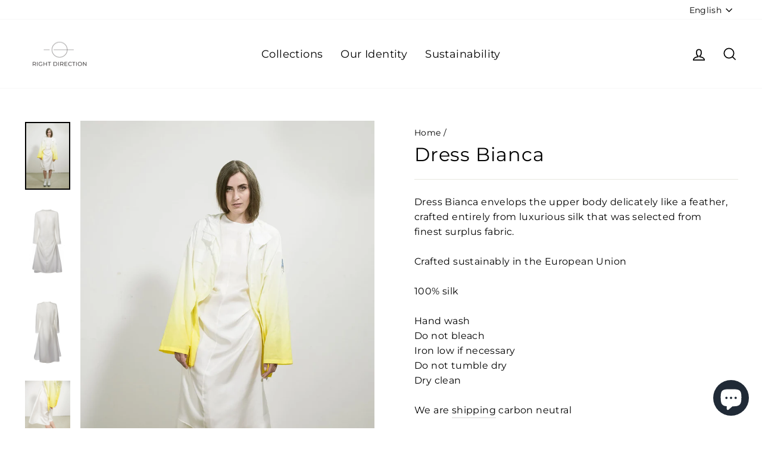

--- FILE ---
content_type: text/html; charset=utf-8
request_url: https://rightdirectionup.com/products/blouse-bianca
body_size: 54851
content:
<!doctype html>
<html class="no-js" lang="en" dir="ltr">
<head>
  <meta charset="utf-8">
  <meta http-equiv="X-UA-Compatible" content="IE=edge,chrome=1">
  <meta name="viewport" content="width=device-width,initial-scale=1">
  <meta name="theme-color" content="#111111">
  <link rel="canonical" href="https://rightdirectionup.com/products/blouse-bianca">
  <link rel="preconnect" href="https://cdn.shopify.com" crossorigin>
  <link rel="preconnect" href="https://fonts.shopifycdn.com" crossorigin>
  <link rel="dns-prefetch" href="https://productreviews.shopifycdn.com">
  <link rel="dns-prefetch" href="https://ajax.googleapis.com">
  <link rel="dns-prefetch" href="https://maps.googleapis.com">
  <link rel="dns-prefetch" href="https://maps.gstatic.com"><link rel="shortcut icon" href="//rightdirectionup.com/cdn/shop/files/logo_black2_-_-1_583b7108-5176-4a41-ad38-66eedfaa1dbd_32x32.png?v=1685560994" type="image/png" /><title>Dress Bianca
&ndash; Right Direction
</title>
<meta name="description" content="Dress Bianca envelops the upper body delicately like a feather, crafted entirely from luxurious silk that was selected from finest surplus fabric. Crafted sustainably in the European Union."><meta property="og:site_name" content="Right Direction">
  <meta property="og:url" content="https://rightdirectionup.com/products/blouse-bianca">
  <meta property="og:title" content="Dress Bianca">
  <meta property="og:type" content="product">
  <meta property="og:description" content="Dress Bianca envelops the upper body delicately like a feather, crafted entirely from luxurious silk that was selected from finest surplus fabric. Crafted sustainably in the European Union."><meta property="og:image" content="http://rightdirectionup.com/cdn/shop/files/IMG_5068-resize.jpg?v=1685561782">
    <meta property="og:image:secure_url" content="https://rightdirectionup.com/cdn/shop/files/IMG_5068-resize.jpg?v=1685561782">
    <meta property="og:image:width" content="1667">
    <meta property="og:image:height" content="2500"><meta name="twitter:site" content="@">
  <meta name="twitter:card" content="summary_large_image">
  <meta name="twitter:title" content="Dress Bianca">
  <meta name="twitter:description" content="Dress Bianca envelops the upper body delicately like a feather, crafted entirely from luxurious silk that was selected from finest surplus fabric. Crafted sustainably in the European Union.">
<style data-shopify>@font-face {
  font-family: Montserrat;
  font-weight: 400;
  font-style: normal;
  font-display: swap;
  src: url("//rightdirectionup.com/cdn/fonts/montserrat/montserrat_n4.81949fa0ac9fd2021e16436151e8eaa539321637.woff2") format("woff2"),
       url("//rightdirectionup.com/cdn/fonts/montserrat/montserrat_n4.a6c632ca7b62da89c3594789ba828388aac693fe.woff") format("woff");
}

  @font-face {
  font-family: Montserrat;
  font-weight: 400;
  font-style: normal;
  font-display: swap;
  src: url("//rightdirectionup.com/cdn/fonts/montserrat/montserrat_n4.81949fa0ac9fd2021e16436151e8eaa539321637.woff2") format("woff2"),
       url("//rightdirectionup.com/cdn/fonts/montserrat/montserrat_n4.a6c632ca7b62da89c3594789ba828388aac693fe.woff") format("woff");
}


  @font-face {
  font-family: Montserrat;
  font-weight: 600;
  font-style: normal;
  font-display: swap;
  src: url("//rightdirectionup.com/cdn/fonts/montserrat/montserrat_n6.1326b3e84230700ef15b3a29fb520639977513e0.woff2") format("woff2"),
       url("//rightdirectionup.com/cdn/fonts/montserrat/montserrat_n6.652f051080eb14192330daceed8cd53dfdc5ead9.woff") format("woff");
}

  @font-face {
  font-family: Montserrat;
  font-weight: 400;
  font-style: italic;
  font-display: swap;
  src: url("//rightdirectionup.com/cdn/fonts/montserrat/montserrat_i4.5a4ea298b4789e064f62a29aafc18d41f09ae59b.woff2") format("woff2"),
       url("//rightdirectionup.com/cdn/fonts/montserrat/montserrat_i4.072b5869c5e0ed5b9d2021e4c2af132e16681ad2.woff") format("woff");
}

  @font-face {
  font-family: Montserrat;
  font-weight: 600;
  font-style: italic;
  font-display: swap;
  src: url("//rightdirectionup.com/cdn/fonts/montserrat/montserrat_i6.e90155dd2f004112a61c0322d66d1f59dadfa84b.woff2") format("woff2"),
       url("//rightdirectionup.com/cdn/fonts/montserrat/montserrat_i6.41470518d8e9d7f1bcdd29a447c2397e5393943f.woff") format("woff");
}

</style><link href="//rightdirectionup.com/cdn/shop/t/30/assets/theme.css?v=33367120925860483641755466159" rel="stylesheet" type="text/css" media="all" />
<style data-shopify>:root {
    --typeHeaderPrimary: Montserrat;
    --typeHeaderFallback: sans-serif;
    --typeHeaderSize: 38px;
    --typeHeaderWeight: 400;
    --typeHeaderLineHeight: 1;
    --typeHeaderSpacing: 0.025em;

    --typeBasePrimary:Montserrat;
    --typeBaseFallback:sans-serif;
    --typeBaseSize: 16px;
    --typeBaseWeight: 400;
    --typeBaseSpacing: 0.025em;
    --typeBaseLineHeight: 1.6;

    --typeCollectionTitle: 24px;

    --iconWeight: 4px;
    --iconLinecaps: miter;

    
      --buttonRadius: 0px;
    

    --colorGridOverlayOpacity: 0.2;
  }

  .placeholder-content {
    background-image: linear-gradient(100deg, #e5e5e5 40%, #dddddd 63%, #e5e5e5 79%);
  }</style><script>
    document.documentElement.className = document.documentElement.className.replace('no-js', 'js');

    window.theme = window.theme || {};
    theme.routes = {
      home: "/",
      cart: "/cart.js",
      cartPage: "/cart",
      cartAdd: "/cart/add.js",
      cartChange: "/cart/change.js",
      search: "/search",
      predictive_url: "/search/suggest"
    };
    theme.strings = {
      soldOut: "Sold Out",
      unavailable: "Unavailable",
      inStockLabel: "In stock, ready to ship",
      oneStockLabel: "Low stock - [count] item left",
      otherStockLabel: "Low stock - [count] items left",
      willNotShipUntil: "Ready to ship [date]",
      willBeInStockAfter: "Back in stock [date]",
      waitingForStock: "Inventory on the way",
      savePrice: "Save [saved_amount]",
      cartEmpty: "Your cart is currently empty.",
      cartTermsConfirmation: "You must agree with the terms and conditions of sales to check out",
      searchCollections: "Collections",
      searchPages: "Pages",
      searchArticles: "Articles",
      productFrom: "from ",
      maxQuantity: "You can only have [quantity] of [title] in your cart."
    };
    theme.settings = {
      cartType: "drawer",
      isCustomerTemplate: false,
      moneyFormat: "{{amount_with_comma_separator}} € ",
      saveType: "dollar",
      productImageSize: "portrait",
      productImageCover: true,
      predictiveSearch: true,
      predictiveSearchType: null,
      predictiveSearchVendor: false,
      predictiveSearchPrice: false,
      quickView: false,
      themeName: 'Impulse',
      themeVersion: "7.3.1"
    };
  </script>

  <script>window.performance && window.performance.mark && window.performance.mark('shopify.content_for_header.start');</script><meta name="google-site-verification" content="dGVseZpEEiAV3pKrLIlW0x0j77Suk7XYZFVqbXrIUFc">
<meta name="google-site-verification" content="-k1rg8vgqVGUvRLTOun7vbUx9249ndiTuZdLQZ8p7c0">
<meta name="google-site-verification" content="g3royF9ztyYb0_lXk7KynQG7gbe8gDsNIVYvzxK3udw">
<meta name="google-site-verification" content="3OQ7EN61J-_hybxURRSk6C8XhzhZFlqrMzShTttjTuI">
<meta name="facebook-domain-verification" content="3subuozzvssw82qxy1zsfptkpns1v8">
<meta id="shopify-digital-wallet" name="shopify-digital-wallet" content="/62126325984/digital_wallets/dialog">
<meta name="shopify-checkout-api-token" content="0bb66dd856057b5ad362c7fc2305cc2d">
<meta id="in-context-paypal-metadata" data-shop-id="62126325984" data-venmo-supported="false" data-environment="production" data-locale="en_US" data-paypal-v4="true" data-currency="EUR">
<link rel="alternate" hreflang="x-default" href="https://rightdirectionup.com/products/blouse-bianca">
<link rel="alternate" hreflang="en" href="https://rightdirectionup.com/products/blouse-bianca">
<link rel="alternate" hreflang="de" href="https://rightdirectionup.com/de/products/blouse-bianca">
<link rel="alternate" type="application/json+oembed" href="https://rightdirectionup.com/products/blouse-bianca.oembed">
<script async="async" src="/checkouts/internal/preloads.js?locale=en-AT"></script>
<link rel="preconnect" href="https://shop.app" crossorigin="anonymous">
<script async="async" src="https://shop.app/checkouts/internal/preloads.js?locale=en-AT&shop_id=62126325984" crossorigin="anonymous"></script>
<script id="apple-pay-shop-capabilities" type="application/json">{"shopId":62126325984,"countryCode":"AT","currencyCode":"EUR","merchantCapabilities":["supports3DS"],"merchantId":"gid:\/\/shopify\/Shop\/62126325984","merchantName":"Right Direction","requiredBillingContactFields":["postalAddress","email"],"requiredShippingContactFields":["postalAddress","email"],"shippingType":"shipping","supportedNetworks":["visa","maestro","masterCard","amex"],"total":{"type":"pending","label":"Right Direction","amount":"1.00"},"shopifyPaymentsEnabled":true,"supportsSubscriptions":true}</script>
<script id="shopify-features" type="application/json">{"accessToken":"0bb66dd856057b5ad362c7fc2305cc2d","betas":["rich-media-storefront-analytics"],"domain":"rightdirectionup.com","predictiveSearch":true,"shopId":62126325984,"locale":"en"}</script>
<script>var Shopify = Shopify || {};
Shopify.shop = "right-direction-fashion-up.myshopify.com";
Shopify.locale = "en";
Shopify.currency = {"active":"EUR","rate":"1.0"};
Shopify.country = "AT";
Shopify.theme = {"name":"website Impulse \/ no sales pages","id":149727412562,"schema_name":"Impulse","schema_version":"7.3.1","theme_store_id":857,"role":"main"};
Shopify.theme.handle = "null";
Shopify.theme.style = {"id":null,"handle":null};
Shopify.cdnHost = "rightdirectionup.com/cdn";
Shopify.routes = Shopify.routes || {};
Shopify.routes.root = "/";</script>
<script type="module">!function(o){(o.Shopify=o.Shopify||{}).modules=!0}(window);</script>
<script>!function(o){function n(){var o=[];function n(){o.push(Array.prototype.slice.apply(arguments))}return n.q=o,n}var t=o.Shopify=o.Shopify||{};t.loadFeatures=n(),t.autoloadFeatures=n()}(window);</script>
<script>
  window.ShopifyPay = window.ShopifyPay || {};
  window.ShopifyPay.apiHost = "shop.app\/pay";
  window.ShopifyPay.redirectState = null;
</script>
<script id="shop-js-analytics" type="application/json">{"pageType":"product"}</script>
<script defer="defer" async type="module" src="//rightdirectionup.com/cdn/shopifycloud/shop-js/modules/v2/client.init-shop-cart-sync_BN7fPSNr.en.esm.js"></script>
<script defer="defer" async type="module" src="//rightdirectionup.com/cdn/shopifycloud/shop-js/modules/v2/chunk.common_Cbph3Kss.esm.js"></script>
<script defer="defer" async type="module" src="//rightdirectionup.com/cdn/shopifycloud/shop-js/modules/v2/chunk.modal_DKumMAJ1.esm.js"></script>
<script type="module">
  await import("//rightdirectionup.com/cdn/shopifycloud/shop-js/modules/v2/client.init-shop-cart-sync_BN7fPSNr.en.esm.js");
await import("//rightdirectionup.com/cdn/shopifycloud/shop-js/modules/v2/chunk.common_Cbph3Kss.esm.js");
await import("//rightdirectionup.com/cdn/shopifycloud/shop-js/modules/v2/chunk.modal_DKumMAJ1.esm.js");

  window.Shopify.SignInWithShop?.initShopCartSync?.({"fedCMEnabled":true,"windoidEnabled":true});

</script>
<script>
  window.Shopify = window.Shopify || {};
  if (!window.Shopify.featureAssets) window.Shopify.featureAssets = {};
  window.Shopify.featureAssets['shop-js'] = {"shop-cart-sync":["modules/v2/client.shop-cart-sync_CJVUk8Jm.en.esm.js","modules/v2/chunk.common_Cbph3Kss.esm.js","modules/v2/chunk.modal_DKumMAJ1.esm.js"],"init-fed-cm":["modules/v2/client.init-fed-cm_7Fvt41F4.en.esm.js","modules/v2/chunk.common_Cbph3Kss.esm.js","modules/v2/chunk.modal_DKumMAJ1.esm.js"],"init-shop-email-lookup-coordinator":["modules/v2/client.init-shop-email-lookup-coordinator_Cc088_bR.en.esm.js","modules/v2/chunk.common_Cbph3Kss.esm.js","modules/v2/chunk.modal_DKumMAJ1.esm.js"],"init-windoid":["modules/v2/client.init-windoid_hPopwJRj.en.esm.js","modules/v2/chunk.common_Cbph3Kss.esm.js","modules/v2/chunk.modal_DKumMAJ1.esm.js"],"shop-button":["modules/v2/client.shop-button_B0jaPSNF.en.esm.js","modules/v2/chunk.common_Cbph3Kss.esm.js","modules/v2/chunk.modal_DKumMAJ1.esm.js"],"shop-cash-offers":["modules/v2/client.shop-cash-offers_DPIskqss.en.esm.js","modules/v2/chunk.common_Cbph3Kss.esm.js","modules/v2/chunk.modal_DKumMAJ1.esm.js"],"shop-toast-manager":["modules/v2/client.shop-toast-manager_CK7RT69O.en.esm.js","modules/v2/chunk.common_Cbph3Kss.esm.js","modules/v2/chunk.modal_DKumMAJ1.esm.js"],"init-shop-cart-sync":["modules/v2/client.init-shop-cart-sync_BN7fPSNr.en.esm.js","modules/v2/chunk.common_Cbph3Kss.esm.js","modules/v2/chunk.modal_DKumMAJ1.esm.js"],"init-customer-accounts-sign-up":["modules/v2/client.init-customer-accounts-sign-up_CfPf4CXf.en.esm.js","modules/v2/client.shop-login-button_DeIztwXF.en.esm.js","modules/v2/chunk.common_Cbph3Kss.esm.js","modules/v2/chunk.modal_DKumMAJ1.esm.js"],"pay-button":["modules/v2/client.pay-button_CgIwFSYN.en.esm.js","modules/v2/chunk.common_Cbph3Kss.esm.js","modules/v2/chunk.modal_DKumMAJ1.esm.js"],"init-customer-accounts":["modules/v2/client.init-customer-accounts_DQ3x16JI.en.esm.js","modules/v2/client.shop-login-button_DeIztwXF.en.esm.js","modules/v2/chunk.common_Cbph3Kss.esm.js","modules/v2/chunk.modal_DKumMAJ1.esm.js"],"avatar":["modules/v2/client.avatar_BTnouDA3.en.esm.js"],"init-shop-for-new-customer-accounts":["modules/v2/client.init-shop-for-new-customer-accounts_CsZy_esa.en.esm.js","modules/v2/client.shop-login-button_DeIztwXF.en.esm.js","modules/v2/chunk.common_Cbph3Kss.esm.js","modules/v2/chunk.modal_DKumMAJ1.esm.js"],"shop-follow-button":["modules/v2/client.shop-follow-button_BRMJjgGd.en.esm.js","modules/v2/chunk.common_Cbph3Kss.esm.js","modules/v2/chunk.modal_DKumMAJ1.esm.js"],"checkout-modal":["modules/v2/client.checkout-modal_B9Drz_yf.en.esm.js","modules/v2/chunk.common_Cbph3Kss.esm.js","modules/v2/chunk.modal_DKumMAJ1.esm.js"],"shop-login-button":["modules/v2/client.shop-login-button_DeIztwXF.en.esm.js","modules/v2/chunk.common_Cbph3Kss.esm.js","modules/v2/chunk.modal_DKumMAJ1.esm.js"],"lead-capture":["modules/v2/client.lead-capture_DXYzFM3R.en.esm.js","modules/v2/chunk.common_Cbph3Kss.esm.js","modules/v2/chunk.modal_DKumMAJ1.esm.js"],"shop-login":["modules/v2/client.shop-login_CA5pJqmO.en.esm.js","modules/v2/chunk.common_Cbph3Kss.esm.js","modules/v2/chunk.modal_DKumMAJ1.esm.js"],"payment-terms":["modules/v2/client.payment-terms_BxzfvcZJ.en.esm.js","modules/v2/chunk.common_Cbph3Kss.esm.js","modules/v2/chunk.modal_DKumMAJ1.esm.js"]};
</script>
<script>(function() {
  var isLoaded = false;
  function asyncLoad() {
    if (isLoaded) return;
    isLoaded = true;
    var urls = ["https:\/\/media.getmason.io\/api\/modemagic\/loader600f1ef197241dd8853ad2a095acdf97.js?shop=right-direction-fashion-up.myshopify.com","https:\/\/cdn.nfcube.com\/instafeed-834d97aee6f406d309eca0054e15c718.js?shop=right-direction-fashion-up.myshopify.com"];
    for (var i = 0; i < urls.length; i++) {
      var s = document.createElement('script');
      s.type = 'text/javascript';
      s.async = true;
      s.src = urls[i];
      var x = document.getElementsByTagName('script')[0];
      x.parentNode.insertBefore(s, x);
    }
  };
  if(window.attachEvent) {
    window.attachEvent('onload', asyncLoad);
  } else {
    window.addEventListener('load', asyncLoad, false);
  }
})();</script>
<script id="__st">var __st={"a":62126325984,"offset":3600,"reqid":"56f198d5-305d-4184-80dc-75e077ea74d9-1769890466","pageurl":"rightdirectionup.com\/products\/blouse-bianca","u":"67757df84639","p":"product","rtyp":"product","rid":7919511601376};</script>
<script>window.ShopifyPaypalV4VisibilityTracking = true;</script>
<script id="captcha-bootstrap">!function(){'use strict';const t='contact',e='account',n='new_comment',o=[[t,t],['blogs',n],['comments',n],[t,'customer']],c=[[e,'customer_login'],[e,'guest_login'],[e,'recover_customer_password'],[e,'create_customer']],r=t=>t.map((([t,e])=>`form[action*='/${t}']:not([data-nocaptcha='true']) input[name='form_type'][value='${e}']`)).join(','),a=t=>()=>t?[...document.querySelectorAll(t)].map((t=>t.form)):[];function s(){const t=[...o],e=r(t);return a(e)}const i='password',u='form_key',d=['recaptcha-v3-token','g-recaptcha-response','h-captcha-response',i],f=()=>{try{return window.sessionStorage}catch{return}},m='__shopify_v',_=t=>t.elements[u];function p(t,e,n=!1){try{const o=window.sessionStorage,c=JSON.parse(o.getItem(e)),{data:r}=function(t){const{data:e,action:n}=t;return t[m]||n?{data:e,action:n}:{data:t,action:n}}(c);for(const[e,n]of Object.entries(r))t.elements[e]&&(t.elements[e].value=n);n&&o.removeItem(e)}catch(o){console.error('form repopulation failed',{error:o})}}const l='form_type',E='cptcha';function T(t){t.dataset[E]=!0}const w=window,h=w.document,L='Shopify',v='ce_forms',y='captcha';let A=!1;((t,e)=>{const n=(g='f06e6c50-85a8-45c8-87d0-21a2b65856fe',I='https://cdn.shopify.com/shopifycloud/storefront-forms-hcaptcha/ce_storefront_forms_captcha_hcaptcha.v1.5.2.iife.js',D={infoText:'Protected by hCaptcha',privacyText:'Privacy',termsText:'Terms'},(t,e,n)=>{const o=w[L][v],c=o.bindForm;if(c)return c(t,g,e,D).then(n);var r;o.q.push([[t,g,e,D],n]),r=I,A||(h.body.append(Object.assign(h.createElement('script'),{id:'captcha-provider',async:!0,src:r})),A=!0)});var g,I,D;w[L]=w[L]||{},w[L][v]=w[L][v]||{},w[L][v].q=[],w[L][y]=w[L][y]||{},w[L][y].protect=function(t,e){n(t,void 0,e),T(t)},Object.freeze(w[L][y]),function(t,e,n,w,h,L){const[v,y,A,g]=function(t,e,n){const i=e?o:[],u=t?c:[],d=[...i,...u],f=r(d),m=r(i),_=r(d.filter((([t,e])=>n.includes(e))));return[a(f),a(m),a(_),s()]}(w,h,L),I=t=>{const e=t.target;return e instanceof HTMLFormElement?e:e&&e.form},D=t=>v().includes(t);t.addEventListener('submit',(t=>{const e=I(t);if(!e)return;const n=D(e)&&!e.dataset.hcaptchaBound&&!e.dataset.recaptchaBound,o=_(e),c=g().includes(e)&&(!o||!o.value);(n||c)&&t.preventDefault(),c&&!n&&(function(t){try{if(!f())return;!function(t){const e=f();if(!e)return;const n=_(t);if(!n)return;const o=n.value;o&&e.removeItem(o)}(t);const e=Array.from(Array(32),(()=>Math.random().toString(36)[2])).join('');!function(t,e){_(t)||t.append(Object.assign(document.createElement('input'),{type:'hidden',name:u})),t.elements[u].value=e}(t,e),function(t,e){const n=f();if(!n)return;const o=[...t.querySelectorAll(`input[type='${i}']`)].map((({name:t})=>t)),c=[...d,...o],r={};for(const[a,s]of new FormData(t).entries())c.includes(a)||(r[a]=s);n.setItem(e,JSON.stringify({[m]:1,action:t.action,data:r}))}(t,e)}catch(e){console.error('failed to persist form',e)}}(e),e.submit())}));const S=(t,e)=>{t&&!t.dataset[E]&&(n(t,e.some((e=>e===t))),T(t))};for(const o of['focusin','change'])t.addEventListener(o,(t=>{const e=I(t);D(e)&&S(e,y())}));const B=e.get('form_key'),M=e.get(l),P=B&&M;t.addEventListener('DOMContentLoaded',(()=>{const t=y();if(P)for(const e of t)e.elements[l].value===M&&p(e,B);[...new Set([...A(),...v().filter((t=>'true'===t.dataset.shopifyCaptcha))])].forEach((e=>S(e,t)))}))}(h,new URLSearchParams(w.location.search),n,t,e,['guest_login'])})(!0,!0)}();</script>
<script integrity="sha256-4kQ18oKyAcykRKYeNunJcIwy7WH5gtpwJnB7kiuLZ1E=" data-source-attribution="shopify.loadfeatures" defer="defer" src="//rightdirectionup.com/cdn/shopifycloud/storefront/assets/storefront/load_feature-a0a9edcb.js" crossorigin="anonymous"></script>
<script crossorigin="anonymous" defer="defer" src="//rightdirectionup.com/cdn/shopifycloud/storefront/assets/shopify_pay/storefront-65b4c6d7.js?v=20250812"></script>
<script data-source-attribution="shopify.dynamic_checkout.dynamic.init">var Shopify=Shopify||{};Shopify.PaymentButton=Shopify.PaymentButton||{isStorefrontPortableWallets:!0,init:function(){window.Shopify.PaymentButton.init=function(){};var t=document.createElement("script");t.src="https://rightdirectionup.com/cdn/shopifycloud/portable-wallets/latest/portable-wallets.en.js",t.type="module",document.head.appendChild(t)}};
</script>
<script data-source-attribution="shopify.dynamic_checkout.buyer_consent">
  function portableWalletsHideBuyerConsent(e){var t=document.getElementById("shopify-buyer-consent"),n=document.getElementById("shopify-subscription-policy-button");t&&n&&(t.classList.add("hidden"),t.setAttribute("aria-hidden","true"),n.removeEventListener("click",e))}function portableWalletsShowBuyerConsent(e){var t=document.getElementById("shopify-buyer-consent"),n=document.getElementById("shopify-subscription-policy-button");t&&n&&(t.classList.remove("hidden"),t.removeAttribute("aria-hidden"),n.addEventListener("click",e))}window.Shopify?.PaymentButton&&(window.Shopify.PaymentButton.hideBuyerConsent=portableWalletsHideBuyerConsent,window.Shopify.PaymentButton.showBuyerConsent=portableWalletsShowBuyerConsent);
</script>
<script data-source-attribution="shopify.dynamic_checkout.cart.bootstrap">document.addEventListener("DOMContentLoaded",(function(){function t(){return document.querySelector("shopify-accelerated-checkout-cart, shopify-accelerated-checkout")}if(t())Shopify.PaymentButton.init();else{new MutationObserver((function(e,n){t()&&(Shopify.PaymentButton.init(),n.disconnect())})).observe(document.body,{childList:!0,subtree:!0})}}));
</script>
<link id="shopify-accelerated-checkout-styles" rel="stylesheet" media="screen" href="https://rightdirectionup.com/cdn/shopifycloud/portable-wallets/latest/accelerated-checkout-backwards-compat.css" crossorigin="anonymous">
<style id="shopify-accelerated-checkout-cart">
        #shopify-buyer-consent {
  margin-top: 1em;
  display: inline-block;
  width: 100%;
}

#shopify-buyer-consent.hidden {
  display: none;
}

#shopify-subscription-policy-button {
  background: none;
  border: none;
  padding: 0;
  text-decoration: underline;
  font-size: inherit;
  cursor: pointer;
}

#shopify-subscription-policy-button::before {
  box-shadow: none;
}

      </style>

<script>window.performance && window.performance.mark && window.performance.mark('shopify.content_for_header.end');</script>

  <script src="//rightdirectionup.com/cdn/shop/t/30/assets/vendor-scripts-v11.js" defer="defer"></script><link rel="stylesheet" href="//rightdirectionup.com/cdn/shop/t/30/assets/country-flags.css"><script src="//rightdirectionup.com/cdn/shop/t/30/assets/theme.js?v=112313235018130030861755466729" defer="defer"></script>
<!-- BEGIN app block: shopify://apps/complianz-gdpr-cookie-consent/blocks/bc-block/e49729f0-d37d-4e24-ac65-e0e2f472ac27 -->

    
    
<link id='complianz-css' rel="stylesheet" href=https://cdn.shopify.com/extensions/019c040e-03b8-731c-ab77-232f75008d84/gdpr-legal-cookie-77/assets/complainz.css media="print" onload="this.media='all'">
    <style>
        #iubenda-iframe.iubenda-iframe-branded > div.purposes-header,
        #iubenda-iframe.iubenda-iframe-branded > div.iub-cmp-header,
        #purposes-container > div.purposes-header,
        #iubenda-cs-banner .iubenda-cs-brand {
            background-color: #FFFFFF !important;
            color: #0A0A0A!important;
        }
        #iubenda-iframe.iubenda-iframe-branded .purposes-header .iub-btn-cp ,
        #iubenda-iframe.iubenda-iframe-branded .purposes-header .iub-btn-cp:hover,
        #iubenda-iframe.iubenda-iframe-branded .purposes-header .iub-btn-back:hover  {
            background-color: #ffffff !important;
            opacity: 1 !important;
        }
        #iubenda-cs-banner .iub-toggle .iub-toggle-label {
            color: #FFFFFF!important;
        }
        #iubenda-iframe.iubenda-iframe-branded .purposes-header .iub-btn-cp:hover,
        #iubenda-iframe.iubenda-iframe-branded .purposes-header .iub-btn-back:hover {
            background-color: #0A0A0A!important;
            color: #FFFFFF!important;
        }
        #iubenda-cs-banner #iubenda-cs-title {
            font-size: 14px !important;
        }
        #iubenda-cs-banner .iubenda-cs-content,
        #iubenda-cs-title,
        .iub-toggle-checkbox.granular-control-checkbox span {
            background-color: #FFFFFF !important;
            color: #0A0A0A !important;
            font-size: 14px !important;
        }
        #iubenda-cs-banner .iubenda-cs-close-btn {
            font-size: 14px !important;
            background-color: #FFFFFF !important;
        }
        #iubenda-cs-banner .iubenda-cs-opt-group {
            color: #FFFFFF !important;
        }
        #iubenda-cs-banner .iubenda-cs-opt-group button,
        .iubenda-alert button.iubenda-button-cancel {
            background-color: #007BBC!important;
            color: #FFFFFF!important;
        }
        #iubenda-cs-banner .iubenda-cs-opt-group button.iubenda-cs-accept-btn,
        #iubenda-cs-banner .iubenda-cs-opt-group button.iubenda-cs-btn-primary,
        .iubenda-alert button.iubenda-button-confirm {
            background-color: #007BBC !important;
            color: #FFFFFF !important;
        }
        #iubenda-cs-banner .iubenda-cs-opt-group button.iubenda-cs-reject-btn {
            background-color: #007BBC!important;
            color: #FFFFFF!important;
        }

        #iubenda-cs-banner .iubenda-banner-content button {
            cursor: pointer !important;
            color: currentColor !important;
            text-decoration: underline !important;
            border: none !important;
            background-color: transparent !important;
            font-size: 100% !important;
            padding: 0 !important;
        }

        #iubenda-cs-banner .iubenda-cs-opt-group button {
            border-radius: 4px !important;
            padding-block: 10px !important;
        }
        @media (min-width: 640px) {
            #iubenda-cs-banner.iubenda-cs-default-floating:not(.iubenda-cs-top):not(.iubenda-cs-center) .iubenda-cs-container, #iubenda-cs-banner.iubenda-cs-default-floating:not(.iubenda-cs-bottom):not(.iubenda-cs-center) .iubenda-cs-container, #iubenda-cs-banner.iubenda-cs-default-floating.iubenda-cs-center:not(.iubenda-cs-top):not(.iubenda-cs-bottom) .iubenda-cs-container {
                width: 560px !important;
            }
            #iubenda-cs-banner.iubenda-cs-default-floating:not(.iubenda-cs-top):not(.iubenda-cs-center) .iubenda-cs-opt-group, #iubenda-cs-banner.iubenda-cs-default-floating:not(.iubenda-cs-bottom):not(.iubenda-cs-center) .iubenda-cs-opt-group, #iubenda-cs-banner.iubenda-cs-default-floating.iubenda-cs-center:not(.iubenda-cs-top):not(.iubenda-cs-bottom) .iubenda-cs-opt-group {
                flex-direction: row !important;
            }
            #iubenda-cs-banner .iubenda-cs-opt-group button:not(:last-of-type),
            #iubenda-cs-banner .iubenda-cs-opt-group button {
                margin-right: 4px !important;
            }
            #iubenda-cs-banner .iubenda-cs-container .iubenda-cs-brand {
                position: absolute !important;
                inset-block-start: 6px;
            }
        }
        #iubenda-cs-banner.iubenda-cs-default-floating:not(.iubenda-cs-top):not(.iubenda-cs-center) .iubenda-cs-opt-group > div, #iubenda-cs-banner.iubenda-cs-default-floating:not(.iubenda-cs-bottom):not(.iubenda-cs-center) .iubenda-cs-opt-group > div, #iubenda-cs-banner.iubenda-cs-default-floating.iubenda-cs-center:not(.iubenda-cs-top):not(.iubenda-cs-bottom) .iubenda-cs-opt-group > div {
            flex-direction: row-reverse;
            width: 100% !important;
        }

        .iubenda-cs-brand-badge-outer, .iubenda-cs-brand-badge, #iubenda-cs-banner.iubenda-cs-default-floating.iubenda-cs-bottom .iubenda-cs-brand-badge-outer,
        #iubenda-cs-banner.iubenda-cs-default.iubenda-cs-bottom .iubenda-cs-brand-badge-outer,
        #iubenda-cs-banner.iubenda-cs-default:not(.iubenda-cs-left) .iubenda-cs-brand-badge-outer,
        #iubenda-cs-banner.iubenda-cs-default-floating:not(.iubenda-cs-left) .iubenda-cs-brand-badge-outer {
            display: none !important
        }

        #iubenda-cs-banner:not(.iubenda-cs-top):not(.iubenda-cs-bottom) .iubenda-cs-container.iubenda-cs-themed {
            flex-direction: row !important;
        }

        #iubenda-cs-banner #iubenda-cs-title,
        #iubenda-cs-banner #iubenda-cs-custom-title {
            justify-self: center !important;
            font-size: 14px !important;
            font-family: -apple-system,sans-serif !important;
            margin-inline: auto !important;
            width: 55% !important;
            text-align: center;
            font-weight: 600;
            visibility: unset;
        }

        @media (max-width: 640px) {
            #iubenda-cs-banner #iubenda-cs-title,
            #iubenda-cs-banner #iubenda-cs-custom-title {
                display: block;
            }
        }

        #iubenda-cs-banner .iubenda-cs-brand img {
            max-width: 110px !important;
            min-height: 32px !important;
        }
        #iubenda-cs-banner .iubenda-cs-container .iubenda-cs-brand {
            background: none !important;
            padding: 0px !important;
            margin-block-start:10px !important;
            margin-inline-start:16px !important;
        }

        #iubenda-cs-banner .iubenda-cs-opt-group button {
            padding-inline: 4px !important;
        }

    </style>
    
    
    
    

    <script type="text/javascript">
        function loadScript(src) {
            return new Promise((resolve, reject) => {
                const s = document.createElement("script");
                s.src = src;
                s.charset = "UTF-8";
                s.onload = resolve;
                s.onerror = reject;
                document.head.appendChild(s);
            });
        }

        function filterGoogleConsentModeURLs(domainsArray) {
            const googleConsentModeComplianzURls = [
                // 197, # Google Tag Manager:
                {"domain":"s.www.googletagmanager.com", "path":""},
                {"domain":"www.tagmanager.google.com", "path":""},
                {"domain":"www.googletagmanager.com", "path":""},
                {"domain":"googletagmanager.com", "path":""},
                {"domain":"tagassistant.google.com", "path":""},
                {"domain":"tagmanager.google.com", "path":""},

                // 2110, # Google Analytics 4:
                {"domain":"www.analytics.google.com", "path":""},
                {"domain":"www.google-analytics.com", "path":""},
                {"domain":"ssl.google-analytics.com", "path":""},
                {"domain":"google-analytics.com", "path":""},
                {"domain":"analytics.google.com", "path":""},
                {"domain":"region1.google-analytics.com", "path":""},
                {"domain":"region1.analytics.google.com", "path":""},
                {"domain":"*.google-analytics.com", "path":""},
                {"domain":"www.googletagmanager.com", "path":"/gtag/js?id=G"},
                {"domain":"googletagmanager.com", "path":"/gtag/js?id=UA"},
                {"domain":"www.googletagmanager.com", "path":"/gtag/js?id=UA"},
                {"domain":"googletagmanager.com", "path":"/gtag/js?id=G"},

                // 177, # Google Ads conversion tracking:
                {"domain":"googlesyndication.com", "path":""},
                {"domain":"media.admob.com", "path":""},
                {"domain":"gmodules.com", "path":""},
                {"domain":"ad.ytsa.net", "path":""},
                {"domain":"dartmotif.net", "path":""},
                {"domain":"dmtry.com", "path":""},
                {"domain":"go.channelintelligence.com", "path":""},
                {"domain":"googleusercontent.com", "path":""},
                {"domain":"googlevideo.com", "path":""},
                {"domain":"gvt1.com", "path":""},
                {"domain":"links.channelintelligence.com", "path":""},
                {"domain":"obrasilinteirojoga.com.br", "path":""},
                {"domain":"pcdn.tcgmsrv.net", "path":""},
                {"domain":"rdr.tag.channelintelligence.com", "path":""},
                {"domain":"static.googleadsserving.cn", "path":""},
                {"domain":"studioapi.doubleclick.com", "path":""},
                {"domain":"teracent.net", "path":""},
                {"domain":"ttwbs.channelintelligence.com", "path":""},
                {"domain":"wtb.channelintelligence.com", "path":""},
                {"domain":"youknowbest.com", "path":""},
                {"domain":"doubleclick.net", "path":""},
                {"domain":"redirector.gvt1.com", "path":""},

                //116, # Google Ads Remarketing
                {"domain":"googlesyndication.com", "path":""},
                {"domain":"media.admob.com", "path":""},
                {"domain":"gmodules.com", "path":""},
                {"domain":"ad.ytsa.net", "path":""},
                {"domain":"dartmotif.net", "path":""},
                {"domain":"dmtry.com", "path":""},
                {"domain":"go.channelintelligence.com", "path":""},
                {"domain":"googleusercontent.com", "path":""},
                {"domain":"googlevideo.com", "path":""},
                {"domain":"gvt1.com", "path":""},
                {"domain":"links.channelintelligence.com", "path":""},
                {"domain":"obrasilinteirojoga.com.br", "path":""},
                {"domain":"pcdn.tcgmsrv.net", "path":""},
                {"domain":"rdr.tag.channelintelligence.com", "path":""},
                {"domain":"static.googleadsserving.cn", "path":""},
                {"domain":"studioapi.doubleclick.com", "path":""},
                {"domain":"teracent.net", "path":""},
                {"domain":"ttwbs.channelintelligence.com", "path":""},
                {"domain":"wtb.channelintelligence.com", "path":""},
                {"domain":"youknowbest.com", "path":""},
                {"domain":"doubleclick.net", "path":""},
                {"domain":"redirector.gvt1.com", "path":""}
            ];

            if (!Array.isArray(domainsArray)) { 
                return [];
            }

            const blockedPairs = new Map();
            for (const rule of googleConsentModeComplianzURls) {
                if (!blockedPairs.has(rule.domain)) {
                    blockedPairs.set(rule.domain, new Set());
                }
                blockedPairs.get(rule.domain).add(rule.path);
            }

            return domainsArray.filter(item => {
                const paths = blockedPairs.get(item.d);
                return !(paths && paths.has(item.p));
            });
        }

        function setupAutoblockingByDomain() {
            // autoblocking by domain
            const autoblockByDomainArray = [];
            const prefixID = '10000' // to not get mixed with real metis ids
            let cmpBlockerDomains = []
            let cmpCmplcVendorsPurposes = {}
            let counter = 1
            for (const object of autoblockByDomainArray) {
                cmpBlockerDomains.push({
                    d: object.d,
                    p: object.path,
                    v: prefixID + counter,
                });
                counter++;
            }
            
            counter = 1
            for (const object of autoblockByDomainArray) {
                cmpCmplcVendorsPurposes[prefixID + counter] = object?.p ?? '1';
                counter++;
            }

            Object.defineProperty(window, "cmp_iub_vendors_purposes", {
                get() {
                    return cmpCmplcVendorsPurposes;
                },
                set(value) {
                    cmpCmplcVendorsPurposes = { ...cmpCmplcVendorsPurposes, ...value };
                }
            });
            const basicGmc = true;


            Object.defineProperty(window, "cmp_importblockerdomains", {
                get() {
                    if (basicGmc) {
                        return filterGoogleConsentModeURLs(cmpBlockerDomains);
                    }
                    return cmpBlockerDomains;
                },
                set(value) {
                    cmpBlockerDomains = [ ...cmpBlockerDomains, ...value ];
                }
            });
        }

        function enforceRejectionRecovery() {
            const base = (window._iub = window._iub || {});
            const featuresHolder = {};

            function lockFlagOn(holder) {
                const desc = Object.getOwnPropertyDescriptor(holder, 'rejection_recovery');
                if (!desc) {
                    Object.defineProperty(holder, 'rejection_recovery', {
                        get() { return true; },
                        set(_) { /* ignore */ },
                        enumerable: true,
                        configurable: false
                    });
                }
                return holder;
            }

            Object.defineProperty(base, 'csFeatures', {
                configurable: false,
                enumerable: true,
                get() {
                    return featuresHolder;
                },
                set(obj) {
                    if (obj && typeof obj === 'object') {
                        Object.keys(obj).forEach(k => {
                            if (k !== 'rejection_recovery') {
                                featuresHolder[k] = obj[k];
                            }
                        });
                    }
                    // we lock it, it won't try to redefine
                    lockFlagOn(featuresHolder);
                }
            });

            // Ensure an object is exposed even if read early
            if (!('csFeatures' in base)) {
                base.csFeatures = {};
            } else {
                // If someone already set it synchronously, merge and lock now.
                base.csFeatures = base.csFeatures;
            }
        }

        function splitDomains(joinedString) {
            if (!joinedString) {
                return []; // empty string -> empty array
            }
            return joinedString.split(";");
        }

        function setupWhitelist() {
            // Whitelist by domain:
            const whitelistString = "";
            const whitelist_array = [...splitDomains(whitelistString)];
            if (Array.isArray(window?.cmp_block_ignoredomains)) {
                window.cmp_block_ignoredomains = [...whitelist_array, ...window.cmp_block_ignoredomains];
            }
        }

        async function initIubenda() {
            const currentCsConfiguration = {"siteId":4388284,"cookiePolicyIds":{"en":49608231},"banner":{"acceptButtonDisplay":true,"rejectButtonDisplay":true,"customizeButtonDisplay":true,"position":"float-center","backgroundOverlay":false,"fontSize":"14px","content":"","acceptButtonCaption":"","rejectButtonCaption":"","customizeButtonCaption":"","backgroundColor":"#FFFFFF","textColor":"#0A0A0A","acceptButtonColor":"#007BBC","acceptButtonCaptionColor":"#FFFFFF","rejectButtonColor":"#007BBC","rejectButtonCaptionColor":"#FFFFFF","customizeButtonColor":"#007BBC","customizeButtonCaptionColor":"#FFFFFF","logo":"data:image\/png;base64,iVBORw0KGgoAAAANSUhEUgAAAfQAAAD6CAYAAABXq7VOAAAAAXNSR0IArs4c6QAAIABJREFUeF7tnQe0VcX1xreVLgooRcWKFREVC2LvHcWW5G+Pxt67xt6NGqOxG+xYsSuKDRELigJiRRDFhgqKihWN\/\/XbyZDr85Zz27unfGetu96Dd+45M9\/smW+32TPbr7\/[base64]\/v3vf9svv\/zin5kzZ\/qfZpttNv85xxxz2Jxzzumf8H9CTwgIgXQgIEJPxziqFxlA4NdffzU+gbDD7\/w7928\/\/\/yz\/fjjj\/bDDz\/Yd999538L5N2qVSvj07JlSyf32Wef3f\/GJ\/zOTz78PfwtA\/Cqi0Ig8QiI0BM\/hOpAVhCApL\/66iv7+OOP7ZNPPrHPP\/\/cPvvsM\/viiy\/8\/\/l8++239v33388ifaz03CuQOD8h9jZt2li7du1s3nnntfnmm8\/mn39+69y5s3Xp0sUWXHBBa9++vZO\/LiEgBOKPgAg9\/mOkFmYMASxqrOwvv\/zSyXratGn+Oz\/599dff+2kDcHz+emnn9y1zicQeHCt8zP3Cq54no\/1He6ba665jE+LFi2cwCF7iL5jx47WoUOH333kss+YUKq7iUBAhJ6IYVIj044AbnM+wV0+Y8YMe+utt+yNN96wN998095++2378MMPjf\/Hgl5ooYXcgubDvyFePljaEDGWN6QMSefGyiF\/lAAseRSD6dOnu7IwdepU+\/TTT936\/+CDD+yjjz6yKVOmWOvWra1r1662zDLL2LLLLmvLLbecLb\/88ta2bVube+65PRYfrP60j5H6JwTijoAIPe4jpPZlAgGI9b333rOxY8fa66+\/buPHj3fihVAh7AUWWMB\/8oG0IdRgSWNVQ67hE5LeQiw8F8CgOISEuWDZB2s\/xN0hfNoEqePWD+59FAres8QSSzixr7jiirbooou6MqFLCAiBxiIgQm8s\/np7RhGAWL\/55hu3iidPnuxW8aRJk9ytjuUMsUKSWOAQ5iKLLGILL7ywEzoE3tSVXmsYaR8kD6FjrdPG999\/370EkDukjiegU6dO1r17d29jaB8KhzLoaz0iep4QKI2ACL00RrpDCNQMASxj3OrEwCdOnGgjR460p556yiZMmOD\/t\/[base64]\/8MiT8KFW54YPJ6GcePGefwf9zz9ZfsbCgpJdD169HDXPPkAuoSAEKgfAiL0+mGrJ2ccgUB4xJ0hvHvuucfJHEt98803dxd1nz593D2d61ZPGmyh0A0Z9GPGjLEnnnjChgwZ4lvoFltsMRswYICtssoqnpmfJIUlaeOg9goBEbpkQAjUAQFc02SEP\/300\/bMM8+49UpC21JLLeUWOUSHe5093kmxyEvBBLGTGU\/RGzL2CS2gwJBEhweiX79+7oonpEB8XZcQEAK1RUCEXls89bSMIwCpQeTvvvuuvfbaa\/biiy86wRFHhtBIGuvdu3eqLdXgmQj9f\/bZZz1rn613q622mvXq1ctzBth6V+9s\/YyLo7qfMQRE6BkbcHW3fgjgYibJjSSxBx980O6++263Rtdbbz3bcccdrVu3bk5ioWZ6\/VoSjyeDB\/F0tuQRbnjsscdc2dl4441t22239ZwBkXo8xkqtSAcCIvR0jKN6EQMEyPJ+\/vnnbejQoZ4ER8IbLmYsUrK9yQDPmkWaS+pUvSP8QE4BLvdtttnGLfYll1wyBqOnJgiB5CMgQk\/+GKoHDUSABDeSwXCx414fPny4l1Fl69aGG27oSW\/[base64]\/\/PHHfScA4QlIfYUVVrB55pknNdv5JAdCoLkQEKE3F9J6T2oQgMypiHbRRRf5yWjt27e3ww8\/3AmJrO2sx8ujDjReDg6o4WjY888\/33MP2J9\/6KGHegY8BXd0CQEhEB0BEXp0rHRnxhEIbnZcxbjZKZoCAWGVU7ccl3vWstirFQksdQ584ZAXdgcQusBC32yzzWyDDTbIzBa\/[base64]\/9NFHfa86OHOIDSENXUJACBRHQIQuCRECRRAIljkEQ\/lSErUoXUopV44DFZnXVnzAm21tDz\/8sOPNRYEeSsVykE3czoevbe\/1NCFQHQIi9Orw07dTjACxXTLaqWwGuVAM5aSTTvJCKJR1VTZ7fQYf3Nmnzh71Cy+80EvD\/vGPf\/SqcpC6cK8P7npq8hEQoSd\/DNWDOiGApUh9dran8TsxXSxzYrotWrSo01v1WBAgSY5DXQYPHuz7\/bHcDz74YHe9K0lOMiIE8iMgQpdkCIE8CGAlEjfHKr\/zzjudzHfffXcv5ypCaR6R4eQ6tgZC6mTAo0wR7mBbm6z05hkDvSVZCIjQkzVeam0zIACZz5w502655Rav0U4ZV7amsY2KWuMik2YYBPtP7Xf2qQ8ZMsSVqmnTpln\/\/v297juxdI1D84yD3pIcBEToyRkrtbSZEMAyHDVqlN17770ex91\/\/\/39GFROUNPV\/AgQ9uAku+uuu87HAEsd1zsHu+gSAkLgfwiI0CUNQiAHASzzKVOm2MCBA31PNFntRx55pC2zzDLKaG+QpGClkyRHLsOnn37qpL7bbrv5kas6na1Bg6LXxhIBEXosh0WNahQCnNlN4ZiTTz7ZiYO4ee\/evWUNNmpA\/vteis5QHnbQoEHuNTn77LOtX79+GpcGj4teHy8EROjxGg+1psEIPPfcc74HmsxqjkLdddddnTS0\/7mxA0OWO8rW7bffbnfffbf17dvX672zhVCXEBAC\/0FAhC5JEAJmxpGoWIEQBh9itCTCUatdV3wQoCbA\/fffbxMmTLBNNtnEPSitWrVSOCQ+Q6SWNBABEXoDwder44MA+56JmRM7f+yxx9yli\/VHIRNd8UGATPcxY8Z4SKRXr16zar23adMmPo1US4RAgxAQoTcIeL02XghwGAjb1IjTYq1zvvlyyy3nh7Doig8CP\/30k02ePNkPyfnhhx+8nv6AAQO8cp8uIZB1BEToWZcA9d+rkr333nt2+umne6x8o4028gImnTt3FjoxROCrr77y8+hxv2OxH3\/[base64]\/9iphfVBQIReH1z11AQgAJl\/8803dumll9r1119vp556qm9TU4JVAgbPzE9joyTs+eef7zsSGD9tYUvG2KmV9UFAhF4fXPXUBCDAkaijR4\/2QiXE0M8880xbddVVnRR0xR8Bau6\/88479te\/\/tW6dOni5WBJjmvfvn38G68WCoE6ICBCrwOoemQyEPj88889BkvsnOuoo47y41F1JQcBEhpJisPTApnvtNNO8rAkZ\/[base64]\/\/\/PMnpxNqqRCoEQIi9BoBqcckC4HXXnvNnnjiCT9Zbcstt7SDDjrItztpy1OyxpFwCaV6b7rpJrfOd9llF1t\/\/fU9nq5LCGQNARF61kZc\/XUEnnzyST+1ixPWNt10U9thhx2ETIIRQDG7+eabPSGOrYfUE9AlBLKGgAg9ayOu\/joCd955p91xxx1+AAtVxtZZZx0hk2AEXnjhBXvwwQd9bzoW+h577JHg3qjpQqAyBEToleGmbyUcgSuvvNJuuOEGX\/gpGarM6GQP6Pjx423EiBGupEHoxx57bLI7pNYLgQoQEKFXAJq+klwEiLdSkITqcIMGDbJzzjnH1lhjDevUqVNyO6WWG0mOZLufdNJJ1q9fP9+OyNG3qscv4cgSAiL0LI22+mozZ860KVOm+EldDz30kGdHr7zyyn4Yi67kIsD2NY7A3XPPPW3FFVf0k\/Pmm28+bV9L7pCq5RUgIEKvADR9JbkIYJ2T4X777bfbmDFj7JJLLvE4urLbkzumtJxsd6rGQegkxu2\/\/\/5eV2CeeeZJdsfUeiFQBgIi9DLA0q3JR+Crr76yZ555xrPcsdSx5Fj4dSUfgalTp9oRRxzhtfip+rf66qtrP3ryh1U9KAMBEXoZYOnW5CMwbdo036726quvemcOPfRQW3TRRZPfMfXAvvzySzvjjDO8CiDV4tiOqJPzJBhZQkCEnqXRVl\/ts88+8yIkbG\/q2LGju2gXWmghIZMCBPC+EEJhjLt372477rijlLUUjKu6EB0BEXp0rHRnChD45JNPjC1rlAtdcsklfdHn6E1dyUeAw1k4137ixInudt9rr70UTkn+sKoHZSAgQi8DLN2afAQ++ugju+CCC4wa4LhlqSimut\/JH1d6QNW\/wYMH29ixY31r4iGHHOIH7+gSAllBQISelZFWPx0BXO3EWVu2bOkFSCgq06FDB6GTAgQg8SFDhhhV48h4P\/roo22FFVZIQc\/UBSEQDQERejScdFdKEHj\/\/ff9zOx5553XD2WhqAy\/60o+At9\/\/[base64]\/Ep1ReexX2l6qbn4lOsjfyNZ0ZpY3gmbfzpp59crikc9Prrr9vhhx9uyy+\/vLc\/9CVKG8O9pfApdwxLPY92lhrDUnKqv2cbARF6BsefRY\/jQ0kiIts7CdcCCyzgSWxsNasmKx1CJ\/sZQt911119wY9C6FSW4zAXYrNkU1NqtOkVyDcQUbin6b0s3BwcEsgfpSrf8wKxkcAXrnwKWCDqFi1a+DN5VvjkayP3hNr1he4LRBnaWKgvPJ9n8aH\/3FdISeSZ9CWQar53B+UBfPgU6wvP4Z3cx\/dQUBlfyJxciW233dYWWWQRhyD0mZ+hfYXGkOfxXK5CfeF94B0UnkLjxzO4h210pRQj+sO7c88V4HvIO0osf9MlBIoqhr8Wk0Rhl0oEskzouNyPOeYYryC20047eRZ0FJc7p3lNnjzZvvjiC\/vxxx\/zLvSBWBEayIX7uPJNsXAvhIHFX0ixyr2PZ2KFNr0CUfCTd3Hfzz\/\/nPeZufdyH5987869L7SxkOKR22\/6nK+NtDncRxt5Zz4cc0mP3+lH6E+xfofnMT6MFXvS8eiEWu6576Z9PLeYcsS7uIdEu0IXBBwUGJ5ZagyLLsSzzeZ\/zsWSf7PtjuJHHCCkqnepXI5r2ilZ6DWFMxkPw2381ltvFVzU4tgLLBSqf3GCVuvWrStuIidyHXfccZ4Ut9122\/lCGeUAj0DQgYRKhSr4O4RQiNBDBwIBl3peII7wzEIAhPsgl1LPDPeUui+0sZA1n9sWnhmljTyrEKnmPo+28SnlSQpKx9tvv22ERygg1L9\/f1t44YV\/B1V4bylbhmcy7qXuCwpKKRxDP+hLsWeG53Ff165dbe2113aPErKvSwgUVQxloUtAsoQArtgTTzzRF0dtW0vXyMd921pQdgp5MMJoBGUQZQJ3PSGh3DBAukZNvaklArLQa4mmnhV7BCgsc+aZZ3r8k6IyxOVVWCb2wxapgeSEPPzww\/biiy96YZmjjjoqVoVlcvMQolj9odMhebJUDD4SSLop1QiI0FM9vOpcUwRU+jW9MjFjxgy76667bNy4cZ6XcNBBB6n0a3qHWz3Lg4AIXWKRKQSIrV5++eX29ddf21JLLWXbb7+9DmdJiQTocJaUDKS6UTECIvSKodMXk4gACYG33HKLb2vC1c6JXDo+NYkj+fs2c3zqP\/7xD89yZ7vaDjvsoONT0zG06kVEBEToEYHSbelAgG1NDzzwgI0ZM8azpyk+QgaxruQj8OWXX9ppp53m2+ZWXXVV22STTbTVK\/nDqh6UgYAIvQywdGvyEcCKo5IYhWKomAcB9OjRI\/kdUw9s6tSprqBRjIUta6uttlpVRYgEqRBIGgIi9KSNmNpbFQJkQlNJ7LbbbrOXX37ZLrvsMq8Wpyv5CKCg7b777m6VkxBHVcEoNQaS33P1QAj8BwERuiQhUwjgjmXhv\/LKK32LEz85kYttbLqSiwB70CkatPfee1uvXr3s5JNP9hwJjWtyx1QtLx8BEXr5mOkbCUaAuDnV3i6++GK7+eab\/[base64]\/aiKu\/jgAncj3++ON2\/\/3321ZbbWWHHXaYkEkoAtRFv\/766+2SSy7xo0ax0DkWV5cQyBoCIvSsjbj66whQMY5DPM466yxbb731PObKFqe55ppLCCUIAY5CpVjQwIED\/XPeeefZWmutpf3nCRpDNbV2CIjQa4elnpQgBCCCN9980w444ACPo\/\/lL3+xpZde2tq1a5egXqipbFcju\/3OO++0oUOHerJjnz59PMNdlxDIGgIi9KyNuPrrCOCmnTx5slvo\/E6p0K233tq6du0qhBKEwPTp0\/2EtVdeecU4nIWz7lHMlOGeoEFUU2uGgAi9ZlDqQUlDgFKhd9xxh40dO9Z++eUXd7uLDJIziihinJ7HnnMqAPbu3dtPz6NSnC4hkEUEROhZHHX12RH49ttv\/ZAWtq+NHDnSLrzwQq\/\/PffccwuhBCBAgaAJEyZ4\/fZu3bp52KRnz54q95qAsVMT64OACL0+uOqpCUAAq5zDWq666iobNGiQZ7qz5WmxxRZLQOvVREq9Pv\/8816+l2p\/xx13nLVt29bmnHNOgSMEMomACD2Tw65OBwSoGsdBLVSNW2655WzzzTf3QjO64o9AqCVALsTGG29s++yzj2Ln8R82tbCOCIjQ6wiuHp0MBLDyHnroIc+WhtAhBrKklVgVz\/Ejds4uBQrJ3HjjjdavXz8\/+1zV\/uI5XmpV8yEgQm8+rPWmmCLAnvTRo0fbmWeeaaussoodcsghHpNt2bJlTFuc7WZxYt6kSZPsuuuu8xPzTjnlFN973rlz52wDo95nHgEReuZFQABAEMRjTz\/9dI+\/EkfH4uvSpYvAiSEC5D3cd999Nnz4cC\/de8IJJ3hlOCUzxnCw1KRmRUCE3qxw62VxRQBiuOWWW7x6HMlyJFgRU1eBkniNGGPz4Ycfujflhx9+8F0JAwYM0Fa1eA2TWtMgBEToDQJer40XAmyBevfdd70m+JAhQ+z444\/3krAqNBOvcfr444\/tpZdesosuushWWmkl22+\/\/ax79+7WunXreDVUrRECDUBAhN4A0PXK+CFAohXFSch459OrVy\/bYost3P2u5Lh4jBc7EnCzc6DOxIkTbbPNNrPdd9\/[base64]\/9sSyyxhFztDRoTvTaeCIjQ4zkualUDEYBAXn\/9dbvhhhs8QY59zhQtgUh0NS8C5DZ89NFHngj3t7\/9zben7bvvvrbUUkt5mVddQkAI\/A8BEbqkQQg0QYB4LS5e3LuDBw924qCC3B\/+8Ae3CJUk1zwiA5njMXnggQf8AB3GhbyGHXbYwdq0aaO8huYZBr0lQQiI0BM0WGpq8yJAKViyqikLi8sdQmdvOm54XfVHgNPw8JSgWBE\/32abbbxm+4orrlj\/l+sNQiCBCIjQEzhoanLzIDBz5kyP2Z544on2xRdfuLuX2O3iiy8u67DOQ4Bljqv92muv9SNu8YwQ+mAMdJpancHX4xOLgAg9sUOnhtcbAVy+WIkjRozwrWxsaSN+u84661iPHj3q\/fpMP58iP1jlHL5C8lv\/\/v1t9dVX96x2hTwyLRrqfBEEROgSDyFQBAEsRcrCPvLII3bXXXfZvPPO64S+1VZb+e+qH15b8eEUNbYOPv744445Ffxws1PedZ555rG55pqrti\/U04RAihAQoadoMNWV+iHA6V7PPfecXXzxxW6d77333u7+xWJUlbLa4E7S29dff20vv\/yy3Xrrre4ROeyww7wE75JLLlmbl+gpQiDFCIjQUzy46lrtEKBKGfF0sq1JlmNrG6TO4SALLLBA7V6U4Sd9\/vnnXtTn6quv9ux2kt8o7LPYYoupVnuG5UJdj46ACD06Vroz4whwzCpk\/uijj9pTTz1lPXv29HO4119\/fbmDq5AN3OwciYoHBFzfeustP5d+u+22s6WXXtq3qOkSAkKgNAIi9NIY6Q4h4AiQJIdbmCIn7I2GfNjOts8++3ihk\/nmm0\/u9zJlJez5p5wrx9c+\/fTTXqOdff8oS9r3Xyaguj3TCIjQMz386nwlCEyfPt3ee+893x\/NPmkszN12283d7926davkkZn9DmGMsWPH2sCBA93NjmJERjuWOQqSLiEgBKIjIEKPjpXuFAKzECCGPmrUKLfSKT6Dpc62qrXXXtvmn39+xXxLyAp7\/NlnPnLkSHe1v\/POO36+Oaeo8ZOMdl1CQAiUh4AIvTy8dLcQ+I37nSQu9qhjrXfu3Nl23nlnPwVsoYUW0pa2ArICmbM17YknnvCzzXG377LLLrbRRhtZ79695WbXHBMCFSIgQq8QOH1NCIDAN998Yx9++KHHfomtT5w40fepQ04cu6oY8P\/kJNRmB6cnn3zShg0bZl27dvVQBYmFHH4jy1zzSghUjoAIvXLs9E0h4AhgcbJPncpmQ4cO9eQ59qqT1EXtdyz3li1bZhotQhRTp071nIPnn3\/exo0b5x4MlJ8NN9zQFllkEWvRokWmMVLnhUC1CIjQq0VQ3xcRdaNeAAAgAElEQVQCZp79jhv5zTfftOuvv97efvtta9++vSfL9e3b17p06eJVzrJWhAZcUHimTJlio0eP9lKunDePknPQQQf51r9OnTp5OVeVdNVUEgLVISBCrw4\/fVsIzEKAfepUOhs\/frxXOeND6VIytnEpr7zyyl6EJivEhaeCHQHBxU6+QevWrR0HlBy8Fyg9Kp+rSSQEaoOACL02OOopQsARgMSwSCmOQvY7Wdzff\/+9x4r79Oljyy67rFc+SzOR0X+IfPLkye6pYDfABx984N4JiJxQBFXgODUtK8qNpocQaA4EROjNgbLekTkEcDVjnRMr5jx1suCJo2Odcq53cDUHN3zSiS0U3YHMOWqWWDnZ\/2xJY3\/5Zptt5gfaYJVT+W2OOebInEyow0Kg3giI0OuNsJ6fWQTCYSNYp7jhX3nlFeNYUE5vY986Fjtb3ChGgys6yRdJbx9\/\/LFb43gl8FC0bdvWFl10UVdi8EyELHaReZJHWm2PMwIi9DiPjtqWCgSwUHG7c4rYiy++6D+pLkcyGGd9kxHPvnXc8h06dLBWrVrFvt9Y5OQMYI2T8IZ7fcKECZ7tT9Ib7nXc6hTboVAMR81mLSEw9oOoBqYOARF66oZUHYojAsEl\/e2339pnn33mbnj2YY8ZM8a6d+9uvXr1snXXXdd\/khFPohiWLJ+4ECEeB5QTPpA529AIKYwYMcKtciq\/4VLfYIMNvOLbggsuaO3atdNe\/DgKpNqUSgRE6KkcVnUqrghAhrinKUbz\/vvvu0VLMRqsWk4co345rmmIEcud3yklG4cYO8ebQtokuuFSp549yW\/ExPEuLL744p7wh5s9hBFIfNMlBIRA8yAgQm8enPUWIfA7BMI2Nw4nIYmMD\/F1rPKOHTu6S5792pAjRI\/bmkpqWL2QKIVY6kH0KByECNiCxwfS5sNBKrjXIXb23JP0R7vIB6BkK94F2qhtaBJ2IdAYBETojcFdbxUCjkBwxRNTh0RxYRNjZw87+7ax2kkuw2Lnw2lkWMK46SF9yD+3KEs5BVp4N5\/QjvDvYImTwBescZQNytySvEdsnIQ+kt0gcRQMLHGVuZVQC4HGIiBCbyz+ersQmIUA7ngsdKxfSJUPrnisYsgUa5kYPJYx5AmRQupYyexrx3rHcod02SKHpcy2uNwLxQHPAFb4d999ZzNmzJhliYd38x7uIzmP5\/Eeno23gA8hALwHfHi33OoSYiEQDwRE6PEYB7VCCPwOAUgVkmXbGx8yyXF7Q\/K5pAt588EFD4GHT1PrnReExDaezZ5xyB0FAYIPrnYIGq8A5E1iGxn4eAT4mesV0JAJASEQLwRE6PEaD7VGCPwGgeCSD+5wCBkShughd\/Z+Q\/BknPN\/xLqx5nMJmu\/giseqh\/Qhf6xvSJuYN1Y2RE1ZWuL1kDjb57Dwgxs9fL8eMXsNuRAQArVBQIReGxz1FCHQbAgEUifmjgse8sbK5gPZY3mH7WVY4uEKpIwFjvUeLHlIPhA9LnbInn\/HZbtcswGrFwmBhCMgQk\/[base64]\/[base64]\/eqrr448SrPNNpvNOeec1qJFC2vTpo116NDBunTpYvPPP7\/NM888Nvvss0d+Vrjxm2++sVdffdU+\/PBD++GHH2yRRRaxJZdc0hZaaKGyn5X7hV9\/\/dW++uor+\/TTT\/3ZU6dOtenTp9t3331nP\/\/8s\/373\/+2OeaYw1q2bOltD31ZcMEF\/Xf6WO71008\/2ciRI23SpEn+jmWWWcYWW2wxxwjsqrk++eQTe\/bZZw282rdvb7169bLOnTtbu3btZj32l19+se+\/\/95efPFFmzBhQjWvK\/rdhRde2JZYYgkfq0pwajpOtPmNN96wV155JXKbkTVkkQ9j2LZtW5tvvvlsgQUWcFxoF+NbzYWMjBkzxt59912XJfq8+OKLGzIS5dnjxo2z8ePH2xdffGHIY6mLPvHcueeee5ZM0h\/m17zzzlvq63n\/\/tlnn9n7779vb731lstGLS7mS9euXV0GwbySC1llPn788ceGbDM\/wZg2Mne45pprLmvVqpXLe6dOnRx31oXWrVv7uDe9+N57771nI0aMMOZiPS7e3b17d+vRo4dj0PQaO3asMe70g7kf7mNMK72QQ9atgNXnn3\/u2H377bf2448\/+mORG2SesenYsaPPAdoJdtXMUeSWdfmdd96xl156yd+z6KKL2uqrr+7PrWTNDzgwRl9\/\/bW9\/PLLLqNc++yzT9VrZaU4R\/le7Al9lVVWidIPvwdSYpJB5kzkbt26zVrkWNwRIhYe7olKYB999JHdfPPN9sILL9iXX35p66yzjm222Wa25pprRm5X7o1MJBaGadOmObEiiG+++aZ98MEHNmXKFP8bgsQkYVGACMJiwYINCbNos3AwMSCLKIs3bWCC\/f3vf7ennnrKJ8G2225rG2ywga200kpVCT7PhuzOO+88n9QQ6q677morrriij0HuBAHDSy65xB555JGK8Ivypb59+\/oYMVYsINVcjAOEd9ddd9k111wT+VEsJCySfAKZgwWLDeOILDJ+QTmrZOGZOXOmXX\/99fbYY4+5\/Gy88ca20UYb2RprrOHvLXUh1w888IDLIQRW6qKNzB1kDhIP\/UHBRSb5P\/rK36NekMvTTz9t9913n+Nci4u5gUwjg2Ad9YIcmJ+QEYoGuDA3maPgy\/+xwAcyDgSFUgM5Lb300rb88sv73ERJZmyZw2GtYc4x984991ybMWNG1GaVdR8yhdxvvvnmlm\/tRF4GDRrkaxlzf4sttvD7GLdyLrBCQeE5KDusk6+\/\/ror6igtGCr8DaLnQm5QNpAR8EFeVlhhBVe6UTxoN8pR1LUstJX5yXg99NBDdvnll\/s6ttpqq9luu+3m70BhqPRijBh3jMrhw4f7Y0aNGhWZOyp9bzXfiz2hM8hRrzBxGNSw+CBICAvC079\/f1tvvfXcSooqOAjnxRdfbE888YSTMBNgp512sk022SRqs35zH4vD888\/7wKI1Yc2ixbL4syiGhZWJgz9CVYRCwOLNHiwcGy44Ya29dZb+0KSawUXaxSL0fHHH2\/333+\/T7Q99tjDSR3lJCoehZ7\/zDPP2BFHHOGTmQX+0EMPNYiVCRsu+kl\/TzrpJLvtttsqwi\/KlyA2xmjLLbes2EIL72E8aDNkfvbZZ0d5vd+TK4v8Dr5hDBmv3r1727rrruskjGXHYlfuBbFccMEFNnjwYLfSt99+exswYIDLRhSrB8Xqpptucus4WJ3F2pDbp9Af5hfKCdYw71555ZV\/M+al+oS35sEHH7QbbrjBCbMWFwt5v379XAYh2KgXY\/3222\/74j1kyBDHBbIAZ+Zn8JwFb0aYn4xrUHQwJrAON910U5c\/FEr+xsWcY+7RLuZiPS4UCcj8j3\/8o6299tq\/e8WFF15ol156qa9l22yzjf3pT3\/y+8pVfMGKZ6CgsDbinQMrFKJcrCDcMB+CBzXMA2R+ueWWs7XWWsuxwlsAfuVcPB+FAiXl1FNP9bHC84Biu+eee\/o8q\/RijFBQmPes12EMoxqDlb63mu\/FntADeCwaaF5Y3oUsAAaXD5YowoXFi8XIv7FyIXVIBmJHS4ziJkRLZ9HECkJwIFEmCxZg1Is2YXlD5Ag+riEWi+DqhJSxdlA0WOxZjBF6JgaLAIKFxosWjPuPyceihbAiuGjYWH6lLp5z1FFH2b333uvP\/fOf\/+yLMBOqWkLHyjr44INnEfqRRx7pigKTK1z0B6337rvvdrd7qQsi5blghwUBaYBTKa2bRXzVVVd1D0ElRJnbLhYuiObKK6+0008\/3f+EQgXmyGE+1yr3sOgz7igx9Jk+II\/0id9ZeLEew4JGW\/G+lGOps3hh7d15552+8KDE7LDDDq5sRiH0iy66yIkUxRJcGSvkKhBQ0\/EJVhmLNrJLfyZPnuz9xBrt2bOnrb\/++q40068oljqeL0juX\/\/6l4drwjyPMjcLyQ9WIEolOOR6iArdj1wyNyBy3OGjR492Yuf\/UKKZnyhdzE8IJ7hywZ82Q2zMS+Yn48s7kcE+ffr4\/AQX5iwKAc++9dZbI4UXwjqBZQ\/Z0SfkppDM0T\/ewzxBqVhqqaV+12W8aP\/4xz+8ndttt53tsssurliWmlPhQWF9JdQzbNgwt1jxYtB3sKJ94MUY8ExkAJkGY+SGNZQ1mfv5nfaydiH\/rEO0BZyjyA5toj30BW\/TiSee6PONNRQ5xmBBBsqdV6GvzFPmFfMeGeViPShnjpZa42r998QQOkJ60EEHFXWjMLhMGsicCcZgvPbaax4n5N\/8DeHZf\/\/9XXCYaKUGp1pCZxFE4Fg0b7zxRl80sGJz4+K4B4MrHcWDRYPJgXAiVBDKxIkT3aWFi5KFlD5y\/d\/\/\/Z\/tuOOObpWVuhpN6GF8mMwsgqUuMDvjjDOcNHDL0VeIlAWj2MVCAsHws9jiV+r9YQI3JXQsm7\/85S+uXBZybQdCR5kM5Ic88sGaZjHjb1wsOnzw\/rCYRfVK1ZLQcdMjQ7hhCylB9Il3IpOMITIJQSHPyCSKC0QCUfzhD39wci7l+s8ldBZL5iSKYa5nJ8o45d4D4bKo8\/5SWPJO2s46cd111zmhM97ITojzojgvu+yyvvYw5uCDAgxBIcfIJ2sMc5Pn8H0IjGccdthhbgmjLGGcMG+Jx0YJceBCJhSB6xrZwPKmLcWUNZQxlCHkP5\/nrhpCZ\/6iwGCMoJSjSIIdY4zcEmpDkcFwAiv+D0UcrMJaBlYoS+CEIgC5I0\/0Ca8KCgayiFIURSnNR+jIAt\/F+4UHEs8V7Sh3LRChlzvzItwfLHQGGU0J4sOFXuhi0WGyMKEQIgSORQcLAHd3SGxDOSDGxuQs5kKphtBpC+0ILkXawWRnAuDmYgEl3gWJI3D8P0KHkkGbQl9QROgLhIxigrb45JNPOsGzAOM2YyKUuhpN6LQvYBLFxUtcHuWLcYPEDznkEMcLS6XYxQISPtW6x\/JZ6MTnsAawQootOvQ1WLVBHkPuBF4SyAxSRIFjIcTtiMcEGY9y1ZLQsSQhYhbAYvHU3PkV4s1Dhw71WDxeF\/BGQT366KPdQi1lIecSOt\/FC4cSh0Va6ZUb4iimsNMXlBDcqVdccYWTMos48xDyZH7iZYKYUQxCImN4ZhhbxoH5ydxGVgknPffcc05+++23nxMKoQjIFnkKiWKl+ocLGQ8Kyh9eQZQkPIzFlJRSfa+G0MEKMiYPh3FDqWO9Ym3Gc8lPLHTW1OBlDJ6\/IDcBK9Yi1i9kB\/yZF+CDIoBCh5cnitexEKGDA+PGGKJU4TFCySnnEqGXg1bEe8OCzMTCvYimDAFGvVh0EDxivHfccYf\/[base64]\/kIne\/QNsYCBQNlFYMHpaqUAZeLnQi9DjOwWkKnSQhPyPBG4yVzEU2XxYuBLqa5VUroLA64IsmQRFghJVxQWEC8k8Wi3ESUXHhxVeG6RcGh\/VEmkQi9fAGtNaHntgCZIDfjlltucRckMrPVVlv5Yoa1DDEWG9dGE3puX\/A0kDgIQULwECFJkijNxQixUYQeLGqMBBLgcAWjXDM\/UaqwDqMqNk2lCmIPsWIUs2IexWISGRdCx5CA3AYOHOhjzDZbjCrW0AMPPNBd7JVuD0TmUVgIdzAOKEN4SFAIycMBv2Lx\/XyEjjcPQw2Dh9wj2obVjxcBRTGq612EXv56WfIbtSD04PokHoWVjpZJfAzt8pRTTnEtrtBVKaHj6mexOv\/8893lj+aKxslCjUZbznazfG1jIrCgB9dWSSDN3GXfyKS4KG1Mu4We27+Q9c9WIogQrwvKGUmbyCWLZrEYdJwIHe8Tngbivli8yOVxxx3nYRJiuYWs00YROnFs3k2mP\/uMWeQPOOAAxx4yCMlc5cos9+eGWUIYrZLnxIXQQ8IgHhjWUEgUxWfffff1ZDZi9uV6HwIeIQSHksDaTMIesgTxEvYgvIXRUujKR+jBzX7ttde6RxarH6UDRRkFhBBXKe8X7xOhVyK1Jb5TC0IPr0D7w7XGJOa5uNbYwlGsSEylhM5iwd5l3O0IBm7iww8\/3F15ZMw24hKhl496PS10WoNiRqYwCyXeHEJEWD7E\/QinFFM240TotIXkP7b4QOostMg7uSrIeyHFpFGEzkIf9vCDOQSCR4H5iUUdxeNVvjSV9424EDreQOLmjz76qOd8EJbA\/U8YAOs3qsVbqPeB1EkYxoPKNjiUXcYExRYDqFCiZj5CRykjtEAYCO8ocXoMKkKTtJnkO8IDpS4ReimEKvh7LQkdYcTFyUQhYYW4PAJULKO2EkJHyEiMQVkgkxNXO9t5cCE1Z\/y3Kdwi9PIFsN6EHjLHcTeyPx\/LkXgrLkesEyyLQlecCD20kT787W9\/c+8ROwGw4iCAQnHf5ib0YD3ffvvtdtppp3mSKW5dQh0s9lETEsuXpPK\/EQdCZxzJi8B7gQsbzwXJeVi7pfIjyu0xVjrJhJAx78KSPuecc3wuFDK68hE6bfvnP\/\/p+UYoIey9RylB+SDWj0wGJaGY4iZCL3cEI9xfS0Indo72h9sZawKNjT2htSR0BAxBgszPOussd\/[base64]\/e\/z6oloTO4uF+wIrDQcb3gdqslobPIIpQIFBXmiNVA5ljnuHmqLXRSDcQi9PLRaw5Cp1UkUD7++ONewIYEOax0Cr+w\/7jQ1rg4EXrYlkT2P+1GqaXuNVY6MdBCct\/[base64]\/vNv1jxqXGClI5\/5LHUReh1mRC0JHcEkts2gMpHZe\/vXv\/[base64]\/DUst5RoIp1mSqNuOebyqgIvZIRLPGdWhB62B7ENgYmMwOKu53YDBWYitWNLjcpDsFB+FEcWDDY24qVwkJdiyscF8g+V2KBZJgSl4+SOZ9L6Li2SNYjoxdrsFpCR\/jZFw\/WuOVE6OWNdjhkAhc1ihGEzkE6WOgQVJwJHeucOcW2JmSffehY2JAk8cpQ+TAfIrmEztxhYYUsKimegvuc5DYy1QsdygGh006Ue7Kg2UlAG0mUitsVB0Jn9wUlqzFSqOJGCAgZjZIlXgmeKHW8i\/[base64]\/[base64]\/[base64]\/lyP73WYHQESaK6+POK5Qxy+BigeNWYbFhgeTfuO9QAiAuCAyNPGqFo3IJnRgQ22LQ\/[base64]\/eyMCF4HF3IViosB\/YcUqe53KNXaVS5hM4ih7BcddVVTugIKPvdKY6A5lesNncU6EToyT4+Nd8YQ5RYQuzfxjqHdFA+yXKHJAtdtSR05gkJQnyKWda0Ffkm7EPNAQiQXBQyxXHbRz34Ip\/LvTmOT0VBYyEn0x2rHA8DXjssQBSTWlc\/izKnC90TB0Jn\/SKchkFC7g7n27MdEczIeq\/lhUXMO5B7En5ZS8k9wnJmN0ItCZ1nIQsolCjSgwYNclc8oR52SpDQiXKKJY\/XDNIP36k236iWmDV91my\/MkNjfAVCJ9GKGEexGDr3shihgTNQJBfxb4QBDZytNIVia4UgKJfQw3OIAVG0hprEeAmI2bMfHW9BFFdkofaI0NNF6Ew\/ErWIF7LXlhwEPDlYJBBlsZOmaknokDEZ32SlF9oyxvxC\/lh4cVmzrxdyDyVe2TES9TzsRhF6eC8xdBZqFiqXPNYAAAwkSURBVGy8IewSwZOG0VBtPkmtltM4EDqkipWKwsPOGsiMMBAkC2bFtiSWgwPzgLWWbHpCTXgGMOKo5Y6XqpAhVG4MvWmb8KiiPOANI8RHOIn1miRj8klQ+PBOiNDLGc0i9wZCx8pmwcMVUqjeMvfyYYEk\/oKFjJBg1bNAsgWokKZXa0InHkociBgNriMWaVxJWOtR9oyL0M0nGEocNZjRnEnGAb\/mPOCm3i53SJlYXsgmJsbLnlisIBJBi52lXUtCx+IiSZJPobAQcyskxrHti\/28eBYgxLD1BwuuHIW1uV3uYV6xPrBThAQ5toFiKFChjqQvvBVRwgU1WuIKPiYOhE7jyEfC44jSiWuaMSbvgEpr5DSVM975OhtkigQ8zsDAI4CigHLFmHCIViGvbLWEzrtZn1mvOboVDxn\/h2eMeci7Cc1gHMpCr4HEV7JtjUGGyFlwSOjAPRiyJdEuy1l0KrXQg6uKTHS2SWDZkP2LZkucptK9trLQ00PoWANkh7MjAsuE3Rh4kZBR4njE9OJ6Hjo1vimcdM0117irkvnFdias\/HLKgjaK0CEpyAlrkDYwr1D4SYpiIScpqlKiCgc04cnAmKg0Lh8XQsdKxTon7wDPI14ZPDmcusYWQ8IUpXYzFKMClFiUd5Qr9p+TGMeWWjxUKJjFMuqrJXTahZXOXMTtjiXOiW\/[base64]\/3bJGxiqRPnRkmhzgDbLCFf1qFy+pg7D8h3oqYGIRxkinFADvHI4WovlkhcC0IHc56Dm594Ol4CrHbmI+VhycXi3yL0UqtChL9XYqGHAWLBY68p7kEsdQQFly1uHNyEUU4+q4bQOQQgWGAs2uwDR\/DR\/[base64]\/rCOM9dE6FUspOGrlRJ6+D7aFXERkh7YO0t8DAuZWBmaZamrGkIPGcG4cFjwWMSZ5CwQZDGzgIfDUdDiIWcmCQIc+s0iQU5AyNyntCbPwwWERol7k2SecivFyUIvNfL\/[base64]\/Y0UUG6BqCD0MFROB5+AiR3NnEWehx+WO5o7XgMWDdqFwMAloU3AL4r7DPQuJo8my6PB9XKNMAPrBAlrq0nnopRD6\/d\/zETreFXYs4PEpROhYeyxgYM5ixRiy2BN64QMZM8bEWBl\/MnkpyhLGPkpLG03ooY0kmIXiIyguyDJbwnDJFkvq4\/u5hM7CyXdrUYkMpRiCCApyMTxRSiAqXK1hjQjzEwsdSx1LFCWD\/uCJ4PkQNmPL3CangFwZPow96wqxZco+M7YQXZIt9IAfuLB+4R0k9wNFBqUGYofQMZLYo44CgxIEqdNv5gKxcTyWEDkV2ljLUIaYB9zHPMC7w\/bBqKV\/a03oQVFlfzqKC22k7WEzmAg9yspU5J5qLXQezSIDIUKoLDxcWBEUlCCJp1jMsBaEjhAgFLhw0N5xtfITbRVhJwGDNqD9MzFY1LECWLCZQHywqOkHH76DYkPyDp4GskGj7G8XoZcvjPkIPezZLlacKMQI+T4LPGPJGLL4IQss9ix+ZJejlKHYsYiVo\/3HhdCRSSwtlGZcliyyyCbud2Lzxa6mp61BloTDorjriz0XZRnFAGyZX8WuYD3i\/eLAFpL9UFJIbGUeonSF+cmYh3EPlfMYzzA\/[base64]\/[base64]\/zE9cw7QrzM1TI47vMGXCGwBhb+gx5kwhHCIU1C2Uiyljk6\/fpp5\/umeWsO2R882GuRo1T53smScJUeuOZxL15JkZNsfMx8j0HrDBIUOTwOGF1gxXudJ4d1jJInAtSZy1DtsCKdQzXPHMZ44RQC3O8lPLVtC3h2GHkGLwYH2SYeRG1vHeh\/uF1YWsj4QXWIN6FHERZa2slx+U+J\/Yu93CuMT85tIGFsNj55cUAIGaJy5sazhAagoQWX6zgDNoZW3OIw+MewiLGusc9VOkVspxpD9otxEWWLVohkwGhRGiYuEw0CADihgCIUXJCFJMhqhYb2olWTHyS\/Z4oDrh4UVB4XrWEjqvxlFNOcW0W9+I+++zjz63mmEUUH3IDsJxYKHkmC1q9DobIN54QOmNCZTHK+Ua9GD8wZQFjYWEBC4sXJM7v5S6iTd\/[base64]\/Mm2DZhtLdrFtghVeR5E\/[base64]\/IQKubQkAICAEhkG4EROjpHl\/1TggIASEgBDKCgAg9IwOtbgoBISAEhEC6ERChp3t81TshIASEgBDICAIi9IwMtLopBISAEBAC6UZAhJ7u8VXvhIAQEAJCICMIiNAzMtDqphAQAkJACKQbARF6usdXvRMCQkAICIGMICBCz8hAq5tCQAgIASGQbgRE6OkeX\/VOCAgBISAEMoKACD0jA61uCgEhIASEQLoREKGne3zVOyEgBISAEMgIAiL0jAy0uikEhIAQEALpRkCEnu7xVe+EgBAQAkIgIwiI0DMy0OqmEBACQkAIpBsBEXq6x1e9EwJCQAgIgYwgIELPyECrm0JACAgBIZBuBP4fgh1CH711IrEAAAAASUVORK5CYII=","brandTextColor":"#0A0A0A","brandBackgroundColor":"#FFFFFF","applyStyles":"false"},"whitelabel":true};
            const preview_config = {"format_and_position":{"has_background_overlay":false,"position":"float-center"},"text":{"fontsize":"14px","content":{"main":"","accept":"","reject":"","learnMore":""}},"theme":{"setting_type":2,"standard":{"subtype":"light"},"color":{"selected_color":"Mint","selected_color_style":"neutral"},"custom":{"main":{"background":"#FFFFFF","text":"#0A0A0A"},"acceptButton":{"background":"#007BBC","text":"#FFFFFF"},"rejectButton":{"background":"#007BBC","text":"#FFFFFF"},"learnMoreButton":{"background":"#007BBC","text":"#FFFFFF"}},"logo":{"type":3,"add_from_url":{"url":"","brand_header_color":"#FFFFFF","brand_text_color":"#0A0A0A"},"upload":{"src":"data:image\/png;base64,iVBORw0KGgoAAAANSUhEUgAAAfQAAAD6CAYAAABXq7VOAAAAAXNSR0IArs4c6QAAIABJREFUeF7tnQe0VcX1xreVLgooRcWKFREVC2LvHcWW5G+Pxt67xt6NGqOxG+xYsSuKDRELigJiRRDFhgqKihWN\/\/XbyZDr85Zz27unfGetu96Dd+45M9\/smW+32TPbr7\/[base64]\/v3vf9svv\/zin5kzZ\/qfZpttNv85xxxz2Jxzzumf8H9CTwgIgXQgIEJPxziqFxlA4NdffzU+gbDD7\/w7928\/\/\/yz\/fjjj\/bDDz\/Yd999538L5N2qVSvj07JlSyf32Wef3f\/GJ\/zOTz78PfwtA\/Cqi0Ig8QiI0BM\/hOpAVhCApL\/66iv7+OOP7ZNPPrHPP\/\/cPvvsM\/viiy\/8\/\/l8++239v33388ifaz03CuQOD8h9jZt2li7du1s3nnntfnmm8\/mn39+69y5s3Xp0sUWXHBBa9++vZO\/LiEgBOKPgAg9\/mOkFmYMASxqrOwvv\/zSyXratGn+Oz\/599dff+2kDcHz+emnn9y1zicQeHCt8zP3Cq54no\/1He6ba665jE+LFi2cwCF7iL5jx47WoUOH333kss+YUKq7iUBAhJ6IYVIj044AbnM+wV0+Y8YMe+utt+yNN96wN998095++2378MMPjf\/Hgl5ooYXcgubDvyFePljaEDGWN6QMSefGyiF\/lAAseRSD6dOnu7IwdepU+\/TTT936\/+CDD+yjjz6yKVOmWOvWra1r1662zDLL2LLLLmvLLbecLb\/88ta2bVube+65PRYfrP60j5H6JwTijoAIPe4jpPZlAgGI9b333rOxY8fa66+\/buPHj3fihVAh7AUWWMB\/8oG0IdRgSWNVQ67hE5LeQiw8F8CgOISEuWDZB2s\/xN0hfNoEqePWD+59FAres8QSSzixr7jiirbooou6MqFLCAiBxiIgQm8s\/np7RhGAWL\/55hu3iidPnuxW8aRJk9ytjuUMsUKSWOAQ5iKLLGILL7ywEzoE3tSVXmsYaR8kD6FjrdPG999\/370EkDukjiegU6dO1r17d29jaB8KhzLoaz0iep4QKI2ACL00RrpDCNQMASxj3OrEwCdOnGgjR460p556yiZMmOD\/t\/[base64]\/8MiT8KFW54YPJ6GcePGefwf9zz9ZfsbCgpJdD169HDXPPkAuoSAEKgfAiL0+mGrJ2ccgUB4xJ0hvHvuucfJHEt98803dxd1nz593D2d61ZPGmyh0A0Z9GPGjLEnnnjChgwZ4lvoFltsMRswYICtssoqnpmfJIUlaeOg9goBEbpkQAjUAQFc02SEP\/300\/bMM8+49UpC21JLLeUWOUSHe5093kmxyEvBBLGTGU\/RGzL2CS2gwJBEhweiX79+7oonpEB8XZcQEAK1RUCEXls89bSMIwCpQeTvvvuuvfbaa\/biiy86wRFHhtBIGuvdu3eqLdXgmQj9f\/bZZz1rn613q622mvXq1ctzBth6V+9s\/YyLo7qfMQRE6BkbcHW3fgjgYibJjSSxBx980O6++263Rtdbbz3bcccdrVu3bk5ioWZ6\/VoSjyeDB\/F0tuQRbnjsscdc2dl4441t22239ZwBkXo8xkqtSAcCIvR0jKN6EQMEyPJ+\/vnnbejQoZ4ER8IbLmYsUrK9yQDPmkWaS+pUvSP8QE4BLvdtttnGLfYll1wyBqOnJgiB5CMgQk\/+GKoHDUSABDeSwXCx414fPny4l1Fl69aGG27oSW\/[base64]\/\/PHHfScA4QlIfYUVVrB55pknNdv5JAdCoLkQEKE3F9J6T2oQgMypiHbRRRf5yWjt27e3ww8\/3AmJrO2sx8ujDjReDg6o4WjY888\/33MP2J9\/6KGHegY8BXd0CQEhEB0BEXp0rHRnxhEIbnZcxbjZKZoCAWGVU7ccl3vWstirFQksdQ584ZAXdgcQusBC32yzzWyDDTbIzBa\/[base64]\/9NFHfa86OHOIDSENXUJACBRHQIQuCRECRRAIljkEQ\/lSErUoXUopV44DFZnXVnzAm21tDz\/8sOPNRYEeSsVykE3czoevbe\/1NCFQHQIi9Orw07dTjACxXTLaqWwGuVAM5aSTTvJCKJR1VTZ7fQYf3Nmnzh71Cy+80EvD\/vGPf\/SqcpC6cK8P7npq8hEQoSd\/DNWDOiGApUh9dran8TsxXSxzYrotWrSo01v1WBAgSY5DXQYPHuz7\/bHcDz74YHe9K0lOMiIE8iMgQpdkCIE8CGAlEjfHKr\/zzjudzHfffXcv5ypCaR6R4eQ6tgZC6mTAo0wR7mBbm6z05hkDvSVZCIjQkzVeam0zIACZz5w502655Rav0U4ZV7amsY2KWuMik2YYBPtP7Xf2qQ8ZMsSVqmnTpln\/\/v297juxdI1D84yD3pIcBEToyRkrtbSZEMAyHDVqlN17770ex91\/\/\/39GFROUNPV\/AgQ9uAku+uuu87HAEsd1zsHu+gSAkLgfwiI0CUNQiAHASzzKVOm2MCBA31PNFntRx55pC2zzDLKaG+QpGClkyRHLsOnn37qpL7bbrv5kas6na1Bg6LXxhIBEXosh0WNahQCnNlN4ZiTTz7ZiYO4ee\/evWUNNmpA\/vteis5QHnbQoEHuNTn77LOtX79+GpcGj4teHy8EROjxGg+1psEIPPfcc74HmsxqjkLdddddnTS0\/7mxA0OWO8rW7bffbnfffbf17dvX672zhVCXEBAC\/0FAhC5JEAJmxpGoWIEQBh9itCTCUatdV3wQoCbA\/fffbxMmTLBNNtnEPSitWrVSOCQ+Q6SWNBABEXoDwder44MA+56JmRM7f+yxx9yli\/VHIRNd8UGATPcxY8Z4SKRXr16zar23adMmPo1US4RAgxAQoTcIeL02XghwGAjb1IjTYq1zvvlyyy3nh7Doig8CP\/30k02ePNkPyfnhhx+8nv6AAQO8cp8uIZB1BEToWZcA9d+rkr333nt2+umne6x8o4028gImnTt3FjoxROCrr77y8+hxv2OxH3\/[base64]\/9iphfVBQIReH1z11AQgAJl\/8803dumll9r1119vp556qm9TU4JVAgbPzE9joyTs+eef7zsSGD9tYUvG2KmV9UFAhF4fXPXUBCDAkaijR4\/2QiXE0M8880xbddVVnRR0xR8Bau6\/88479te\/\/tW6dOni5WBJjmvfvn38G68WCoE6ICBCrwOoemQyEPj88889BkvsnOuoo47y41F1JQcBEhpJisPTApnvtNNO8rAkZ\/[base64]\/\/\/PMnpxNqqRCoEQIi9BoBqcckC4HXXnvNnnjiCT9Zbcstt7SDDjrItztpy1OyxpFwCaV6b7rpJrfOd9llF1t\/\/fU9nq5LCGQNARF61kZc\/XUEnnzyST+1ixPWNt10U9thhx2ETIIRQDG7+eabPSGOrYfUE9AlBLKGgAg9ayOu\/joCd955p91xxx1+AAtVxtZZZx0hk2AEXnjhBXvwwQd9bzoW+h577JHg3qjpQqAyBEToleGmbyUcgSuvvNJuuOEGX\/gpGarM6GQP6Pjx423EiBGupEHoxx57bLI7pNYLgQoQEKFXAJq+klwEiLdSkITqcIMGDbJzzjnH1lhjDevUqVNyO6WWG0mOZLufdNJJ1q9fP9+OyNG3qscv4cgSAiL0LI22+mozZ860KVOm+EldDz30kGdHr7zyyn4Yi67kIsD2NY7A3XPPPW3FFVf0k\/Pmm28+bV9L7pCq5RUgIEKvADR9JbkIYJ2T4X777bfbmDFj7JJLLvE4urLbkzumtJxsd6rGQegkxu2\/\/\/5eV2CeeeZJdsfUeiFQBgIi9DLA0q3JR+Crr76yZ555xrPcsdSx5Fj4dSUfgalTp9oRRxzhtfip+rf66qtrP3ryh1U9KAMBEXoZYOnW5CMwbdo036726quvemcOPfRQW3TRRZPfMfXAvvzySzvjjDO8CiDV4tiOqJPzJBhZQkCEnqXRVl\/ts88+8yIkbG\/q2LGju2gXWmghIZMCBPC+EEJhjLt372477rijlLUUjKu6EB0BEXp0rHRnChD45JNPjC1rlAtdcsklfdHn6E1dyUeAw1k4137ixInudt9rr70UTkn+sKoHZSAgQi8DLN2afAQ++ugju+CCC4wa4LhlqSimut\/JH1d6QNW\/wYMH29ixY31r4iGHHOIH7+gSAllBQISelZFWPx0BXO3EWVu2bOkFSCgq06FDB6GTAgQg8SFDhhhV48h4P\/roo22FFVZIQc\/UBSEQDQERejScdFdKEHj\/\/ff9zOx5553XD2WhqAy\/60o+At9\/\/[base64]\/Ep1ReexX2l6qbn4lOsjfyNZ0ZpY3gmbfzpp59crikc9Prrr9vhhx9uyy+\/vLc\/9CVKG8O9pfApdwxLPY92lhrDUnKqv2cbARF6BsefRY\/jQ0kiIts7CdcCCyzgSWxsNasmKx1CJ\/sZQt911119wY9C6FSW4zAXYrNkU1NqtOkVyDcQUbin6b0s3BwcEsgfpSrf8wKxkcAXrnwKWCDqFi1a+DN5VvjkayP3hNr1he4LRBnaWKgvPJ9n8aH\/3FdISeSZ9CWQar53B+UBfPgU6wvP4Z3cx\/dQUBlfyJxciW233dYWWWQRhyD0mZ+hfYXGkOfxXK5CfeF94B0UnkLjxzO4h210pRQj+sO7c88V4HvIO0osf9MlBIoqhr8Wk0Rhl0oEskzouNyPOeYYryC20047eRZ0FJc7p3lNnjzZvvjiC\/vxxx\/zLvSBWBEayIX7uPJNsXAvhIHFX0ixyr2PZ2KFNr0CUfCTd3Hfzz\/\/nPeZufdyH5987869L7SxkOKR22\/6nK+NtDncRxt5Zz4cc0mP3+lH6E+xfofnMT6MFXvS8eiEWu6576Z9PLeYcsS7uIdEu0IXBBwUGJ5ZagyLLsSzzeZ\/zsWSf7PtjuJHHCCkqnepXI5r2ilZ6DWFMxkPw2381ltvFVzU4tgLLBSqf3GCVuvWrStuIidyHXfccZ4Ut9122\/lCGeUAj0DQgYRKhSr4O4RQiNBDBwIBl3peII7wzEIAhPsgl1LPDPeUui+0sZA1n9sWnhmljTyrEKnmPo+28SnlSQpKx9tvv22ERygg1L9\/f1t44YV\/B1V4bylbhmcy7qXuCwpKKRxDP+hLsWeG53Ff165dbe2113aPErKvSwgUVQxloUtAsoQArtgTTzzRF0dtW0vXyMd921pQdgp5MMJoBGUQZQJ3PSGh3DBAukZNvaklArLQa4mmnhV7BCgsc+aZZ3r8k6IyxOVVWCb2wxapgeSEPPzww\/biiy96YZmjjjoqVoVlcvMQolj9odMhebJUDD4SSLop1QiI0FM9vOpcUwRU+jW9MjFjxgy76667bNy4cZ6XcNBBB6n0a3qHWz3Lg4AIXWKRKQSIrV5++eX29ddf21JLLWXbb7+9DmdJiQTocJaUDKS6UTECIvSKodMXk4gACYG33HKLb2vC1c6JXDo+NYkj+fs2c3zqP\/7xD89yZ7vaDjvsoONT0zG06kVEBEToEYHSbelAgG1NDzzwgI0ZM8azpyk+QgaxruQj8OWXX9ppp53m2+ZWXXVV22STTbTVK\/nDqh6UgYAIvQywdGvyEcCKo5IYhWKomAcB9OjRI\/kdUw9s6tSprqBRjIUta6uttlpVRYgEqRBIGgIi9KSNmNpbFQJkQlNJ7LbbbrOXX37ZLrvsMq8Wpyv5CKCg7b777m6VkxBHVcEoNQaS33P1QAj8BwERuiQhUwjgjmXhv\/LKK32LEz85kYttbLqSiwB70CkatPfee1uvXr3s5JNP9hwJjWtyx1QtLx8BEXr5mOkbCUaAuDnV3i6++GK7+eab\/[base64]\/aiKu\/jgAncj3++ON2\/\/3321ZbbWWHHXaYkEkoAtRFv\/766+2SSy7xo0ax0DkWV5cQyBoCIvSsjbj66whQMY5DPM466yxbb731PObKFqe55ppLCCUIAY5CpVjQwIED\/XPeeefZWmutpf3nCRpDNbV2CIjQa4elnpQgBCCCN9980w444ACPo\/\/lL3+xpZde2tq1a5egXqipbFcju\/3OO++0oUOHerJjnz59PMNdlxDIGgIi9KyNuPrrCOCmnTx5slvo\/E6p0K233tq6du0qhBKEwPTp0\/2EtVdeecU4nIWz7lHMlOGeoEFUU2uGgAi9ZlDqQUlDgFKhd9xxh40dO9Z++eUXd7uLDJIziihinJ7HnnMqAPbu3dtPz6NSnC4hkEUEROhZHHX12RH49ttv\/ZAWtq+NHDnSLrzwQq\/\/PffccwuhBCBAgaAJEyZ4\/fZu3bp52KRnz54q95qAsVMT64OACL0+uOqpCUAAq5zDWq666iobNGiQZ7qz5WmxxRZLQOvVREq9Pv\/8816+l2p\/xx13nLVt29bmnHNOgSMEMomACD2Tw65OBwSoGsdBLVSNW2655WzzzTf3QjO64o9AqCVALsTGG29s++yzj2Ln8R82tbCOCIjQ6wiuHp0MBLDyHnroIc+WhtAhBrKklVgVz\/Ejds4uBQrJ3HjjjdavXz8\/+1zV\/uI5XmpV8yEgQm8+rPWmmCLAnvTRo0fbmWeeaaussoodcsghHpNt2bJlTFuc7WZxYt6kSZPsuuuu8xPzTjnlFN973rlz52wDo95nHgEReuZFQABAEMRjTz\/9dI+\/EkfH4uvSpYvAiSEC5D3cd999Nnz4cC\/de8IJJ3hlOCUzxnCw1KRmRUCE3qxw62VxRQBiuOWWW7x6HMlyJFgRU1eBkniNGGPz4Ycfujflhx9+8F0JAwYM0Fa1eA2TWtMgBEToDQJer40XAmyBevfdd70m+JAhQ+z444\/3krAqNBOvcfr444\/tpZdesosuushWWmkl22+\/\/ax79+7WunXreDVUrRECDUBAhN4A0PXK+CFAohXFSch459OrVy\/bYost3P2u5Lh4jBc7EnCzc6DOxIkTbbPNNrPdd9\/[base64]\/9sSyyxhFztDRoTvTaeCIjQ4zkualUDEYBAXn\/9dbvhhhs8QY59zhQtgUh0NS8C5DZ89NFHngj3t7\/9zben7bvvvrbUUkt5mVddQkAI\/A8BEbqkQQg0QYB4LS5e3LuDBw924qCC3B\/+8Ae3CJUk1zwiA5njMXnggQf8AB3GhbyGHXbYwdq0aaO8huYZBr0lQQiI0BM0WGpq8yJAKViyqikLi8sdQmdvOm54XfVHgNPw8JSgWBE\/32abbbxm+4orrlj\/l+sNQiCBCIjQEzhoanLzIDBz5kyP2Z544on2xRdfuLuX2O3iiy8u67DOQ4Bljqv92muv9SNu8YwQ+mAMdJpancHX4xOLgAg9sUOnhtcbAVy+WIkjRozwrWxsaSN+u84661iPHj3q\/fpMP58iP1jlHL5C8lv\/\/v1t9dVX96x2hTwyLRrqfBEEROgSDyFQBAEsRcrCPvLII3bXXXfZvPPO64S+1VZb+e+qH15b8eEUNbYOPv744445Ffxws1PedZ555rG55pqrti\/U04RAihAQoadoMNWV+iHA6V7PPfecXXzxxW6d77333u7+xWJUlbLa4E7S29dff20vv\/yy3Xrrre4ROeyww7wE75JLLlmbl+gpQiDFCIjQUzy46lrtEKBKGfF0sq1JlmNrG6TO4SALLLBA7V6U4Sd9\/vnnXtTn6quv9ux2kt8o7LPYYoupVnuG5UJdj46ACD06Vroz4whwzCpk\/uijj9pTTz1lPXv29HO4119\/fbmDq5AN3OwciYoHBFzfeustP5d+u+22s6WXXtq3qOkSAkKgNAIi9NIY6Q4h4AiQJIdbmCIn7I2GfNjOts8++3ihk\/nmm0\/u9zJlJez5p5wrx9c+\/fTTXqOdff8oS9r3Xyaguj3TCIjQMz386nwlCEyfPt3ee+893x\/NPmkszN12283d7926davkkZn9DmGMsWPH2sCBA93NjmJERjuWOQqSLiEgBKIjIEKPjpXuFAKzECCGPmrUKLfSKT6Dpc62qrXXXtvmn39+xXxLyAp7\/NlnPnLkSHe1v\/POO36+Oaeo8ZOMdl1CQAiUh4AIvTy8dLcQ+I37nSQu9qhjrXfu3Nl23nlnPwVsoYUW0pa2ArICmbM17YknnvCzzXG377LLLrbRRhtZ79695WbXHBMCFSIgQq8QOH1NCIDAN998Yx9++KHHfomtT5w40fepQ04cu6oY8P\/kJNRmB6cnn3zShg0bZl27dvVQBYmFHH4jy1zzSghUjoAIvXLs9E0h4AhgcbJPncpmQ4cO9eQ59qqT1EXtdyz3li1bZhotQhRTp071nIPnn3\/exo0b5x4MlJ8NN9zQFllkEWvRokWmMVLnhUC1CIjQq0VQ3xcRdaNeAAAgAElEQVQCZp79jhv5zTfftOuvv97efvtta9++vSfL9e3b17p06eJVzrJWhAZcUHimTJlio0eP9lKunDePknPQQQf51r9OnTp5OVeVdNVUEgLVISBCrw4\/fVsIzEKAfepUOhs\/frxXOeND6VIytnEpr7zyyl6EJivEhaeCHQHBxU6+QevWrR0HlBy8Fyg9Kp+rSSQEaoOACL02OOopQsARgMSwSCmOQvY7Wdzff\/+9x4r79Oljyy67rFc+SzOR0X+IfPLkye6pYDfABx984N4JiJxQBFXgODUtK8qNpocQaA4EROjNgbLekTkEcDVjnRMr5jx1suCJo2Odcq53cDUHN3zSiS0U3YHMOWqWWDnZ\/2xJY3\/5Zptt5gfaYJVT+W2OOebInEyow0Kg3giI0OuNsJ6fWQTCYSNYp7jhX3nlFeNYUE5vY986Fjtb3ChGgys6yRdJbx9\/\/LFb43gl8FC0bdvWFl10UVdi8EyELHaReZJHWm2PMwIi9DiPjtqWCgSwUHG7c4rYiy++6D+pLkcyGGd9kxHPvnXc8h06dLBWrVrFvt9Y5OQMYI2T8IZ7fcKECZ7tT9Ib7nXc6hTboVAMR81mLSEw9oOoBqYOARF66oZUHYojAsEl\/e2339pnn33mbnj2YY8ZM8a6d+9uvXr1snXXXdd\/khFPohiWLJ+4ECEeB5QTPpA529AIKYwYMcKtciq\/4VLfYIMNvOLbggsuaO3atdNe\/DgKpNqUSgRE6KkcVnUqrghAhrinKUbz\/vvvu0VLMRqsWk4co345rmmIEcud3yklG4cYO8ebQtokuuFSp549yW\/ExPEuLL744p7wh5s9hBFIfNMlBIRA8yAgQm8enPUWIfA7BMI2Nw4nIYmMD\/F1rPKOHTu6S5792pAjRI\/bmkpqWL2QKIVY6kH0KByECNiCxwfS5sNBKrjXIXb23JP0R7vIB6BkK94F2qhtaBJ2IdAYBETojcFdbxUCjkBwxRNTh0RxYRNjZw87+7ax2kkuw2Lnw2lkWMK46SF9yD+3KEs5BVp4N5\/QjvDvYImTwBescZQNytySvEdsnIQ+kt0gcRQMLHGVuZVQC4HGIiBCbyz+ersQmIUA7ngsdKxfSJUPrnisYsgUa5kYPJYx5AmRQupYyexrx3rHcod02SKHpcy2uNwLxQHPAFb4d999ZzNmzJhliYd38x7uIzmP5\/Eeno23gA8hALwHfHi33OoSYiEQDwRE6PEYB7VCCPwOAUgVkmXbGx8yyXF7Q\/K5pAt588EFD4GHT1PrnReExDaezZ5xyB0FAYIPrnYIGq8A5E1iGxn4eAT4mesV0JAJASEQLwRE6PEaD7VGCPwGgeCSD+5wCBkShughd\/Z+Q\/BknPN\/xLqx5nMJmu\/giseqh\/Qhf6xvSJuYN1Y2RE1ZWuL1kDjb57Dwgxs9fL8eMXsNuRAQArVBQIReGxz1FCHQbAgEUifmjgse8sbK5gPZY3mH7WVY4uEKpIwFjvUeLHlIPhA9LnbInn\/HZbtcswGrFwmBhCMgQk\/[base64]\/[base64]\/eqrr448SrPNNpvNOeec1qJFC2vTpo116NDBunTpYvPPP7\/NM888Nvvss0d+Vrjxm2++sVdffdU+\/PBD++GHH2yRRRaxJZdc0hZaaKGyn5X7hV9\/\/dW++uor+\/TTT\/3ZU6dOtenTp9t3331nP\/\/8s\/373\/+2OeaYw1q2bOltD31ZcMEF\/Xf6WO71008\/2ciRI23SpEn+jmWWWcYWW2wxxwjsqrk++eQTe\/bZZw282rdvb7169bLOnTtbu3btZj32l19+se+\/\/95efPFFmzBhQjWvK\/rdhRde2JZYYgkfq0pwajpOtPmNN96wV155JXKbkTVkkQ9j2LZtW5tvvvlsgQUWcFxoF+NbzYWMjBkzxt59912XJfq8+OKLGzIS5dnjxo2z8ePH2xdffGHIY6mLPvHcueeee5ZM0h\/m17zzzlvq63n\/\/tlnn9n7779vb731lstGLS7mS9euXV0GwbySC1llPn788ceGbDM\/wZg2Mne45pprLmvVqpXLe6dOnRx31oXWrVv7uDe9+N57771nI0aMMOZiPS7e3b17d+vRo4dj0PQaO3asMe70g7kf7mNMK72QQ9atgNXnn3\/u2H377bf2448\/+mORG2SesenYsaPPAdoJdtXMUeSWdfmdd96xl156yd+z6KKL2uqrr+7PrWTNDzgwRl9\/\/bW9\/PLLLqNc++yzT9VrZaU4R\/le7Al9lVVWidIPvwdSYpJB5kzkbt26zVrkWNwRIhYe7olKYB999JHdfPPN9sILL9iXX35p66yzjm222Wa25pprRm5X7o1MJBaGadOmObEiiG+++aZ98MEHNmXKFP8bgsQkYVGACMJiwYINCbNos3AwMSCLKIs3bWCC\/f3vf7ennnrKJ8G2225rG2ywga200kpVCT7PhuzOO+88n9QQ6q677morrriij0HuBAHDSy65xB555JGK8Ivypb59+\/oYMVYsINVcjAOEd9ddd9k111wT+VEsJCySfAKZgwWLDeOILDJ+QTmrZOGZOXOmXX\/99fbYY4+5\/Gy88ca20UYb2RprrOHvLXUh1w888IDLIQRW6qKNzB1kDhIP\/UHBRSb5P\/rK36NekMvTTz9t9913n+Nci4u5gUwjg2Ad9YIcmJ+QEYoGuDA3maPgy\/+xwAcyDgSFUgM5Lb300rb88sv73ERJZmyZw2GtYc4x984991ybMWNG1GaVdR8yhdxvvvnmlm\/tRF4GDRrkaxlzf4sttvD7GLdyLrBCQeE5KDusk6+\/\/ror6igtGCr8DaLnQm5QNpAR8EFeVlhhBVe6UTxoN8pR1LUstJX5yXg99NBDdvnll\/s6ttpqq9luu+3m70BhqPRijBh3jMrhw4f7Y0aNGhWZOyp9bzXfiz2hM8hRrzBxGNSw+CBICAvC079\/f1tvvfXcSooqOAjnxRdfbE888YSTMBNgp512sk022SRqs35zH4vD888\/7wKI1Yc2ixbL4syiGhZWJgz9CVYRCwOLNHiwcGy44Ya29dZb+0KSawUXaxSL0fHHH2\/333+\/T7Q99tjDSR3lJCoehZ7\/zDPP2BFHHOGTmQX+0EMPNYiVCRsu+kl\/TzrpJLvtttsqwi\/KlyA2xmjLLbes2EIL72E8aDNkfvbZZ0d5vd+TK4v8Dr5hDBmv3r1727rrruskjGXHYlfuBbFccMEFNnjwYLfSt99+exswYIDLRhSrB8Xqpptucus4WJ3F2pDbp9Af5hfKCdYw71555ZV\/M+al+oS35sEHH7QbbrjBCbMWFwt5v379XAYh2KgXY\/3222\/74j1kyBDHBbIAZ+Zn8JwFb0aYn4xrUHQwJrAON910U5c\/FEr+xsWcY+7RLuZiPS4UCcj8j3\/8o6299tq\/e8WFF15ol156qa9l22yzjf3pT3\/y+8pVfMGKZ6CgsDbinQMrFKJcrCDcMB+CBzXMA2R+ueWWs7XWWsuxwlsAfuVcPB+FAiXl1FNP9bHC84Biu+eee\/o8q\/RijFBQmPes12EMoxqDlb63mu\/FntADeCwaaF5Y3oUsAAaXD5YowoXFi8XIv7FyIXVIBmJHS4ziJkRLZ9HECkJwIFEmCxZg1Is2YXlD5Ag+riEWi+DqhJSxdlA0WOxZjBF6JgaLAIKFxosWjPuPyceihbAiuGjYWH6lLp5z1FFH2b333uvP\/fOf\/+yLMBOqWkLHyjr44INnEfqRRx7pigKTK1z0B6337rvvdrd7qQsi5blghwUBaYBTKa2bRXzVVVd1D0ElRJnbLhYuiObKK6+0008\/3f+EQgXmyGE+1yr3sOgz7igx9Jk+II\/0id9ZeLEew4JGW\/G+lGOps3hh7d15552+8KDE7LDDDq5sRiH0iy66yIkUxRJcGSvkKhBQ0\/EJVhmLNrJLfyZPnuz9xBrt2bOnrb\/++q40068oljqeL0juX\/\/6l4drwjyPMjcLyQ9WIEolOOR6iArdj1wyNyBy3OGjR492Yuf\/UKKZnyhdzE8IJ7hywZ82Q2zMS+Yn48s7kcE+ffr4\/AQX5iwKAc++9dZbI4UXwjqBZQ\/Z0SfkppDM0T\/ewzxBqVhqqaV+12W8aP\/4xz+8ndttt53tsssurliWmlPhQWF9JdQzbNgwt1jxYtB3sKJ94MUY8ExkAJkGY+SGNZQ1mfv5nfaydiH\/rEO0BZyjyA5toj30BW\/TiSee6PONNRQ5xmBBBsqdV6GvzFPmFfMeGeViPShnjpZa42r998QQOkJ60EEHFXWjMLhMGsicCcZgvPbaax4n5N\/8DeHZf\/\/9XXCYaKUGp1pCZxFE4Fg0b7zxRl80sGJz4+K4B4MrHcWDRYPJgXAiVBDKxIkT3aWFi5KFlD5y\/d\/\/\/Z\/tuOOObpWVuhpN6GF8mMwsgqUuMDvjjDOcNHDL0VeIlAWj2MVCAsHws9jiV+r9YQI3JXQsm7\/85S+uXBZybQdCR5kM5Ic88sGaZjHjb1wsOnzw\/rCYRfVK1ZLQcdMjQ7hhCylB9Il3IpOMITIJQSHPyCSKC0QCUfzhD39wci7l+s8ldBZL5iSKYa5nJ8o45d4D4bKo8\/5SWPJO2s46cd111zmhM97ITojzojgvu+yyvvYw5uCDAgxBIcfIJ2sMc5Pn8H0IjGccdthhbgmjLGGcMG+Jx0YJceBCJhSB6xrZwPKmLcWUNZQxlCHkP5\/nrhpCZ\/6iwGCMoJSjSIIdY4zcEmpDkcFwAiv+D0UcrMJaBlYoS+CEIgC5I0\/0Ca8KCgayiFIURSnNR+jIAt\/F+4UHEs8V7Sh3LRChlzvzItwfLHQGGU0J4sOFXuhi0WGyMKEQIgSORQcLAHd3SGxDOSDGxuQs5kKphtBpC+0ILkXawWRnAuDmYgEl3gWJI3D8P0KHkkGbQl9QROgLhIxigrb45JNPOsGzAOM2YyKUuhpN6LQvYBLFxUtcHuWLcYPEDznkEMcLS6XYxQISPtW6x\/JZ6MTnsAawQootOvQ1WLVBHkPuBF4SyAxSRIFjIcTtiMcEGY9y1ZLQsSQhYhbAYvHU3PkV4s1Dhw71WDxeF\/BGQT366KPdQi1lIecSOt\/FC4cSh0Va6ZUb4iimsNMXlBDcqVdccYWTMos48xDyZH7iZYKYUQxCImN4ZhhbxoH5ydxGVgknPffcc05+++23nxMKoQjIFnkKiWKl+ocLGQ8Kyh9eQZQkPIzFlJRSfa+G0MEKMiYPh3FDqWO9Ym3Gc8lPLHTW1OBlDJ6\/IDcBK9Yi1i9kB\/yZF+CDIoBCh5cnitexEKGDA+PGGKJU4TFCySnnEqGXg1bEe8OCzMTCvYimDAFGvVh0EDxivHfccYf\/[base64]\/kIne\/QNsYCBQNlFYMHpaqUAZeLnQi9DjOwWkKnSQhPyPBG4yVzEU2XxYuBLqa5VUroLA64IsmQRFghJVxQWEC8k8Wi3ESUXHhxVeG6RcGh\/VEmkQi9fAGtNaHntgCZIDfjlltucRckMrPVVlv5Yoa1DDEWG9dGE3puX\/A0kDgIQULwECFJkijNxQixUYQeLGqMBBLgcAWjXDM\/UaqwDqMqNk2lCmIPsWIUs2IexWISGRdCx5CA3AYOHOhjzDZbjCrW0AMPPNBd7JVuD0TmUVgIdzAOKEN4SFAIycMBv2Lx\/XyEjjcPQw2Dh9wj2obVjxcBRTGq612EXv56WfIbtSD04PokHoWVjpZJfAzt8pRTTnEtrtBVKaHj6mexOv\/8893lj+aKxslCjUZbznazfG1jIrCgB9dWSSDN3GXfyKS4KG1Mu4We27+Q9c9WIogQrwvKGUmbyCWLZrEYdJwIHe8Tngbivli8yOVxxx3nYRJiuYWs00YROnFs3k2mP\/uMWeQPOOAAxx4yCMlc5cos9+eGWUIYrZLnxIXQQ8IgHhjWUEgUxWfffff1ZDZi9uV6HwIeIQSHksDaTMIesgTxEvYgvIXRUujKR+jBzX7ttde6RxarH6UDRRkFhBBXKe8X7xOhVyK1Jb5TC0IPr0D7w7XGJOa5uNbYwlGsSEylhM5iwd5l3O0IBm7iww8\/3F15ZMw24hKhl496PS10WoNiRqYwCyXeHEJEWD7E\/QinFFM240TotIXkP7b4QOostMg7uSrIeyHFpFGEzkIf9vCDOQSCR4H5iUUdxeNVvjSV9424EDreQOLmjz76qOd8EJbA\/U8YAOs3qsVbqPeB1EkYxoPKNjiUXcYExRYDqFCiZj5CRykjtEAYCO8ocXoMKkKTtJnkO8IDpS4ReimEKvh7LQkdYcTFyUQhYYW4PAJULKO2EkJHyEiMQVkgkxNXO9t5cCE1Z\/y3Kdwi9PIFsN6EHjLHcTeyPx\/LkXgrLkesEyyLQlecCD20kT787W9\/c+8ROwGw4iCAQnHf5ib0YD3ffvvtdtppp3mSKW5dQh0s9lETEsuXpPK\/EQdCZxzJi8B7gQsbzwXJeVi7pfIjyu0xVjrJhJAx78KSPuecc3wuFDK68hE6bfvnP\/\/p+UYoIey9RylB+SDWj0wGJaGY4iZCL3cEI9xfS0Indo72h9sZawKNjT2htSR0BAxBgszPOussd\/[base64]\/e\/z6oloTO4uF+wIrDQcb3gdqslobPIIpQIFBXmiNVA5ljnuHmqLXRSDcQi9PLRaw5Cp1UkUD7++ONewIYEOax0Cr+w\/7jQ1rg4EXrYlkT2P+1GqaXuNVY6MdBCct\/[base64]\/vNv1jxqXGClI5\/5LHUReh1mRC0JHcEkts2gMpHZe\/vXv\/[base64]\/DUst5RoIp1mSqNuOebyqgIvZIRLPGdWhB62B7ENgYmMwOKu53YDBWYitWNLjcpDsFB+FEcWDDY24qVwkJdiyscF8g+V2KBZJgSl4+SOZ9L6Li2SNYjoxdrsFpCR\/jZFw\/WuOVE6OWNdjhkAhc1ihGEzkE6WOgQVJwJHeucOcW2JmSffehY2JAk8cpQ+TAfIrmEztxhYYUsKimegvuc5DYy1QsdygGh006Ue7Kg2UlAG0mUitsVB0Jn9wUlqzFSqOJGCAgZjZIlXgmeKHW8i\/[base64]\/[base64]\/[base64]\/lyP73WYHQESaK6+POK5Qxy+BigeNWYbFhgeTfuO9QAiAuCAyNPGqFo3IJnRgQ22LQ\/[base64]\/eyMCF4HF3IViosB\/YcUqe53KNXaVS5hM4ih7BcddVVTugIKPvdKY6A5lesNncU6EToyT4+Nd8YQ5RYQuzfxjqHdFA+yXKHJAtdtSR05gkJQnyKWda0Ffkm7EPNAQiQXBQyxXHbRz34Ip\/LvTmOT0VBYyEn0x2rHA8DXjssQBSTWlc\/izKnC90TB0Jn\/SKchkFC7g7n27MdEczIeq\/lhUXMO5B7En5ZS8k9wnJmN0ItCZ1nIQsolCjSgwYNclc8oR52SpDQiXKKJY\/XDNIP36k236iWmDV91my\/MkNjfAVCJ9GKGEexGDr3shihgTNQJBfxb4QBDZytNIVia4UgKJfQw3OIAVG0hprEeAmI2bMfHW9BFFdkofaI0NNF6Ew\/ErWIF7LXlhwEPDlYJBBlsZOmaknokDEZ32SlF9oyxvxC\/lh4cVmzrxdyDyVe2TES9TzsRhF6eC8xdBZqFiqXPNYAAAwkSURBVGy8IewSwZOG0VBtPkmtltM4EDqkipWKwsPOGsiMMBAkC2bFtiSWgwPzgLWWbHpCTXgGMOKo5Y6XqpAhVG4MvWmb8KiiPOANI8RHOIn1miRj8klQ+PBOiNDLGc0i9wZCx8pmwcMVUqjeMvfyYYEk\/oKFjJBg1bNAsgWokKZXa0InHkociBgNriMWaVxJWOtR9oyL0M0nGEocNZjRnEnGAb\/mPOCm3i53SJlYXsgmJsbLnlisIBJBi52lXUtCx+IiSZJPobAQcyskxrHti\/28eBYgxLD1BwuuHIW1uV3uYV6xPrBThAQ5toFiKFChjqQvvBVRwgU1WuIKPiYOhE7jyEfC44jSiWuaMSbvgEpr5DSVM975OhtkigQ8zsDAI4CigHLFmHCIViGvbLWEzrtZn1mvOboVDxn\/h2eMeci7Cc1gHMpCr4HEV7JtjUGGyFlwSOjAPRiyJdEuy1l0KrXQg6uKTHS2SWDZkP2LZkucptK9trLQ00PoWANkh7MjAsuE3Rh4kZBR4njE9OJ6Hjo1vimcdM0117irkvnFdias\/HLKgjaK0CEpyAlrkDYwr1D4SYpiIScpqlKiCgc04cnAmKg0Lh8XQsdKxTon7wDPI14ZPDmcusYWQ8IUpXYzFKMClFiUd5Qr9p+TGMeWWjxUKJjFMuqrJXTahZXOXMTtjiXOiW\/[base64]\/3bJGxiqRPnRkmhzgDbLCFf1qFy+pg7D8h3oqYGIRxkinFADvHI4WovlkhcC0IHc56Dm594Ol4CrHbmI+VhycXi3yL0UqtChL9XYqGHAWLBY68p7kEsdQQFly1uHNyEUU4+q4bQOQQgWGAs2uwDR\/DR\/[base64]\/rCOM9dE6FUspOGrlRJ6+D7aFXERkh7YO0t8DAuZWBmaZamrGkIPGcG4cFjwWMSZ5CwQZDGzgIfDUdDiIWcmCQIc+s0iQU5AyNyntCbPwwWERol7k2SecivFyUIvNfL\/[base64]\/Y0UUG6BqCD0MFROB5+AiR3NnEWehx+WO5o7XgMWDdqFwMAloU3AL4r7DPQuJo8my6PB9XKNMAPrBAlrq0nnopRD6\/d\/zETreFXYs4PEpROhYeyxgYM5ixRiy2BN64QMZM8bEWBl\/MnkpyhLGPkpLG03ooY0kmIXiIyguyDJbwnDJFkvq4\/u5hM7CyXdrUYkMpRiCCApyMTxRSiAqXK1hjQjzEwsdSx1LFCWD\/uCJ4PkQNmPL3CangFwZPow96wqxZco+M7YQXZIt9IAfuLB+4R0k9wNFBqUGYofQMZLYo44CgxIEqdNv5gKxcTyWEDkV2ljLUIaYB9zHPMC7w\/bBqKV\/a03oQVFlfzqKC22k7WEzmAg9yspU5J5qLXQezSIDIUKoLDxcWBEUlCCJp1jMsBaEjhAgFLhw0N5xtfITbRVhJwGDNqD9MzFY1LECWLCZQHywqOkHH76DYkPyDp4GskGj7G8XoZcvjPkIPezZLlacKMQI+T4LPGPJGLL4IQss9ix+ZJejlKHYsYiVo\/3HhdCRSSwtlGZcliyyyCbud2Lzxa6mp61BloTDorjriz0XZRnFAGyZX8WuYD3i\/eLAFpL9UFJIbGUeonSF+cmYh3EPlfMYzzA\/[base64]\/[base64]\/zE9cw7QrzM1TI47vMGXCGwBhb+gx5kwhHCIU1C2Uiyljk6\/fpp5\/umeWsO2R882GuRo1T53smScJUeuOZxL15JkZNsfMx8j0HrDBIUOTwOGF1gxXudJ4d1jJInAtSZy1DtsCKdQzXPHMZ44RQC3O8lPLVtC3h2GHkGLwYH2SYeRG1vHeh\/uF1YWsj4QXWIN6FHERZa2slx+U+J\/Yu93CuMT85tIGFsNj55cUAIGaJy5sazhAagoQWX6zgDNoZW3OIw+MewiLGusc9VOkVspxpD9otxEWWLVohkwGhRGiYuEw0CADihgCIUXJCFJMhqhYb2olWTHyS\/Z4oDrh4UVB4XrWEjqvxlFNOcW0W9+I+++zjz63mmEUUH3IDsJxYKHkmC1q9DobIN54QOmNCZTHK+Ua9GD8wZQFjYWEBC4sXJM7v5S6iTd\/[base64]\/Mm2DZhtLdrFtghVeR5E\/[base64]\/IQKubQkAICAEhkG4EROjpHl\/1TggIASEgBDKCgAg9IwOtbgoBISAEhEC6ERChp3t81TshIASEgBDICAIi9IwMtLopBISAEBAC6UZAhJ7u8VXvhIAQEAJCICMIiNAzMtDqphAQAkJACKQbARF6usdXvRMCQkAICIGMICBCz8hAq5tCQAgIASGQbgRE6OkeX\/VOCAgBISAEMoKACD0jA61uCgEhIASEQLoREKGne3zVOyEgBISAEMgIAiL0jAy0uikEhIAQEALpRkCEnu7xVe+EgBAQAkIgIwiI0DMy0OqmEBACQkAIpBsBEXq6x1e9EwJCQAgIgYwgIELPyECrm0JACAgBIZBuBP4fgh1CH711IrEAAAAASUVORK5CYII=","brand_header_color":"#FFFFFF","brand_text_color":"#0A0A0A"}}},"whitelabel":true,"privacyWidget":true,"cookiePolicyPageUrl":"\/pages\/cookie-policy","privacyPolicyPageUrl":"\/policies\/privacy-policy","primaryDomain":"https:\/\/rightdirectionup.com"};
            const settings = {"businessLocation":null,"targetRegions":[],"legislations":{"isAutomatic":true,"customLegislations":{"gdprApplies":true,"usprApplies":false,"ccpaApplies":false,"lgpdApplies":false}},"googleConsentMode":false,"microsoftConsentMode":false,"enableTcf":false,"fallbackLanguage":"en","emailNotification":true,"disableAutoBlocking":false,"enableAdvanceGCM":true};

            const supportedLangs = [
            'bg','ca','cs','da','de','el','en','en-GB','es','et',
            'fi','fr','hr','hu','it','lt','lv','nl','no','pl',
            'pt','pt-BR','ro','ru','sk','sl','sv'
            ];

            // Build i18n map; prefer globals (e.g., window.it / window.en) if your locale files define them,
            // otherwise fall back to Liquid-injected JSON (cleaned_*).
            const currentLang = "en";
            const fallbackLang = "en";

            let iub_i18n = {};

            // fallback first
            (function attachFallback() {
                // If your external locale file defines a global like "window[<lang>]"
                if (typeof window[fallbackLang] !== "undefined") {
                    iub_i18n[fallbackLang] = window[fallbackLang];
                    return;
                }
            })();

            // then current
            (function attachCurrent() {
            if (supportedLangs.includes(currentLang)) {
                if (typeof window[currentLang] !== "undefined") {
                    iub_i18n[currentLang] = window[currentLang];
                    return;
                }
            }
            })();

            const localeRootUrl = "/";
            const normalizedLocaleRoot = localeRootUrl.startsWith('/') ? localeRootUrl : `/${localeRootUrl}`;
            const isPrimaryLang = normalizedLocaleRoot === '/';

            const hasCookiePolicyForLocale = Boolean(currentCsConfiguration?.cookiePolicyIds?.[currentLang]);
            const localePath = isPrimaryLang ? '' : (hasCookiePolicyForLocale ? normalizedLocaleRoot : `/${fallbackLang}`);
            const primaryDomain = "https://rightdirectionup.com";
            const cookiePolicyPageUrl = "/pages/cookie-policy";
            const privacyPolicyPageUrl = "/policies/privacy-policy";

            const cookiePolicyId =
            currentCsConfiguration?.cookiePolicyIds[currentLang] ??
            currentCsConfiguration?.cookiePolicyIds[fallbackLang];

            // 🔴 IMPORTANT: make _iub global
            window._iub = window?._iub || [];
            const _iub = window._iub;

            _iub.csConfiguration = {
                ..._iub.csConfiguration,
                ...currentCsConfiguration,
                cookiePolicyId,
                consentOnContinuedBrowsing:  false,
                perPurposeConsent:           true,
                countryDetection:            true,
                enableGdpr:                  settings?.legislations?.customLegislations?.gdprApplies,
                enableUspr:                  settings?.legislations?.customLegislations?.usprApplies,
                enableCcpa:                  settings?.legislations?.customLegislations?.ccpaApplies,
                enableLgpd:                  settings?.legislations?.customLegislations?.lgpdApplies,
                googleConsentMode:           settings?.googleConsentMode,
                uetConsentMode:              settings?.microsoftConsentMode,
                enableTcf:                   settings?.enableTcf,
                tcfPublisherCC:              settings?.businessLocation,
                lang:                        supportedLangs.includes(currentLang) ? currentLang : fallbackLang,
                i18n:                        iub_i18n,
                brand:                       'Complianz',
                cookiePolicyInOtherWindow:   true,
                cookiePolicyUrl:             `${primaryDomain}${localePath}${cookiePolicyPageUrl}`,
                privacyPolicyUrl:            `${primaryDomain}${localePath}${privacyPolicyPageUrl}`,
                floatingPreferencesButtonDisplay: currentCsConfiguration?.privacyWidget ? (currentCsConfiguration?.banner?.privacyWidgetPosition ?? 'bottom-right') : false,
                cmpId:                       { tcf: 332 },
                callback:                    {},
                purposes:                    "1, 2, 3, 4, 5",
                promptToAcceptOnBlockedElements: true,
                googleEnableAdvertiserConsentMode: settings?.googleConsentMode && settings?.enableTcf
            };
            window._cmplc = {
                csConfiguration: {
                    cookiePolicyId
                }
            }
            const customeContent = preview_config?.text?.content ?? {};
            const titleContent =
            customeContent?.title?.hasOwnProperty(currentLang) ? customeContent?.title[currentLang] :
            customeContent?.title?.hasOwnProperty(fallbackLang) ? customeContent?.title[fallbackLang] : '';
            let mainContent =
            customeContent?.main?.hasOwnProperty(currentLang) ? customeContent?.main[currentLang] :
            customeContent?.main?.hasOwnProperty(fallbackLang) ? customeContent?.main[fallbackLang] : '';
            if (titleContent !== '') {
            mainContent = mainContent !== '' ? `<h2 id='iubenda-cs-custom-title'>${titleContent}</h2>${mainContent}` : '';
            }

            _iub.csConfiguration.banner = {
            ..._iub.csConfiguration.banner,
            content: mainContent,
            acceptButtonCaption:
                customeContent?.accept?.hasOwnProperty(currentLang) ? customeContent?.accept[currentLang] :
                customeContent?.accept?.hasOwnProperty(fallbackLang) ? customeContent?.accept[fallbackLang] : '',
            rejectButtonCaption:
                customeContent?.reject?.hasOwnProperty(currentLang) ? customeContent?.reject[currentLang] :
                customeContent?.reject?.hasOwnProperty(fallbackLang) ? customeContent?.reject[fallbackLang] : '',
            customizeButtonCaption:
                customeContent?.learnMore?.hasOwnProperty(currentLang) ? customeContent?.learnMore[currentLang] :
                customeContent?.learnMore?.hasOwnProperty(fallbackLang) ? customeContent?.learnMore[fallbackLang] : '',
            cookiePolicyLinkCaption:
                customeContent?.cp_caption?.hasOwnProperty(currentLang) ? customeContent?.cp_caption[currentLang] :
                customeContent?.cp_caption?.hasOwnProperty(fallbackLang) ? customeContent?.cp_caption[fallbackLang] : '',
            };

            var onPreferenceExpressedOrNotNeededCallback = function(prefs) {
                var isPrefEmpty = !prefs || Object.keys(prefs).length === 0;
                var consent = isPrefEmpty ? _iub.cs.api.getPreferences() : prefs;
                var shopifyPurposes = {
                    "analytics": [4, 's'],
                    "marketing": [5, 'adv'],
                    "preferences": [2, 3],
                    "sale_of_data": ['s', 'sh'],
                }
                var expressedConsent = {};
                Object.keys(shopifyPurposes).forEach(function(purposeItem) {
                    var purposeExpressed = null
                    shopifyPurposes[purposeItem].forEach(item => {
                    if (consent.purposes && typeof consent.purposes[item] === 'boolean') {
                        purposeExpressed = consent.purposes[item];
                    }
                    if (consent.uspr && typeof consent.uspr[item] === 'boolean' && purposeExpressed !== false) {
                        purposeExpressed = consent.uspr[item];
                    }
                    })
                    if (typeof purposeExpressed === 'boolean') {
                        expressedConsent[purposeItem] = purposeExpressed;
                    }
                })

                var oldConsentOfCustomer = Shopify.customerPrivacy.currentVisitorConsent();
                if (oldConsentOfCustomer["sale_of_data"] !== 'no') {
                    expressedConsent["sale_of_data"] = true;
                }

                window.Shopify.customerPrivacy.setTrackingConsent(expressedConsent, function() {});
            }

            var onCcpaOptOutCallback = function () {
                window.Shopify.customerPrivacy.setTrackingConsent({ "sale_of_data": false });
            }
        
            var onReady = function () {
                const currentConsent = window.Shopify.customerPrivacy.currentVisitorConsent();
                delete currentConsent['sale_of_data'];
                if (Object.values(currentConsent).some(consent => consent !== '') || !_iub.cs.state.needsConsent) {
                    return;
                }
                window._iub.cs.api.showBanner();
            }

            _iub.csConfiguration.callback.onPreferenceExpressedOrNotNeeded = onPreferenceExpressedOrNotNeededCallback;
            _iub.csConfiguration.callback.onCcpaOptOut = onCcpaOptOutCallback;
            _iub.csConfiguration.callback.onReady = onReady;

            window.dispatchEvent(new CustomEvent('iub::configurationIsSet'));
            window.dispatchEvent(new CustomEvent('cmplc::configurationIsSet'));
            window.COMPLIANZ_CONFIGURATION_IS_SET = true;

            if (settings?.disableAutoBlocking === true) {
                await loadScript(`https://cs.iubenda.com/sync/${currentCsConfiguration.siteId}.js`)
                return;
            }

            // Load Complianz autoblocking AFTER config is set and global
            await loadScript(`https://cs.iubenda.com/autoblocking/${currentCsConfiguration.siteId}.js`)
        }

        Promise.all([
            loadScript("https://cdn.shopify.com/extensions/019c040e-03b8-731c-ab77-232f75008d84/gdpr-legal-cookie-77/assets/en.js"),
            loadScript("https://cdn.shopify.com/extensions/019c040e-03b8-731c-ab77-232f75008d84/gdpr-legal-cookie-77/assets/en.js"),
        ]).then(async () => {
            // Autoblocking by domain:
            enforceRejectionRecovery();
            setupAutoblockingByDomain();
            await initIubenda();
            
        }).catch(async (err) => {
            console.error("Failed to load locale scripts:", err);
            // Autoblocking by domain:
            setupAutoblockingByDomain();
            await initIubenda();
        }).finally(() => {
            // Whitelist by domain:
            setupWhitelist();
            loadScript("https://cdn.iubenda.com/cs/iubenda_cs.js");
            if(false == true) {
                loadScript("https://cdn.iubenda.com/cs/tcf/stub-v2.js");
                loadScript("https://cdn.iubenda.com/cs/tcf/safe-tcf-v2.js");
            }
            if(false == true) {
                loadScript("//cdn.iubenda.com/cs/gpp/stub.js");
            }
        });
    </script>

    <script>
        window.Shopify.loadFeatures(
            [
                {
                name: 'consent-tracking-api',
                version: '0.1',
                },
            ],
            function(error) {
                if (error) {
                throw error;
                }
            }
        );
    </script>


<!-- END app block --><script src="https://cdn.shopify.com/extensions/e8878072-2f6b-4e89-8082-94b04320908d/inbox-1254/assets/inbox-chat-loader.js" type="text/javascript" defer="defer"></script>
<link href="https://monorail-edge.shopifysvc.com" rel="dns-prefetch">
<script>(function(){if ("sendBeacon" in navigator && "performance" in window) {try {var session_token_from_headers = performance.getEntriesByType('navigation')[0].serverTiming.find(x => x.name == '_s').description;} catch {var session_token_from_headers = undefined;}var session_cookie_matches = document.cookie.match(/_shopify_s=([^;]*)/);var session_token_from_cookie = session_cookie_matches && session_cookie_matches.length === 2 ? session_cookie_matches[1] : "";var session_token = session_token_from_headers || session_token_from_cookie || "";function handle_abandonment_event(e) {var entries = performance.getEntries().filter(function(entry) {return /monorail-edge.shopifysvc.com/.test(entry.name);});if (!window.abandonment_tracked && entries.length === 0) {window.abandonment_tracked = true;var currentMs = Date.now();var navigation_start = performance.timing.navigationStart;var payload = {shop_id: 62126325984,url: window.location.href,navigation_start,duration: currentMs - navigation_start,session_token,page_type: "product"};window.navigator.sendBeacon("https://monorail-edge.shopifysvc.com/v1/produce", JSON.stringify({schema_id: "online_store_buyer_site_abandonment/1.1",payload: payload,metadata: {event_created_at_ms: currentMs,event_sent_at_ms: currentMs}}));}}window.addEventListener('pagehide', handle_abandonment_event);}}());</script>
<script id="web-pixels-manager-setup">(function e(e,d,r,n,o){if(void 0===o&&(o={}),!Boolean(null===(a=null===(i=window.Shopify)||void 0===i?void 0:i.analytics)||void 0===a?void 0:a.replayQueue)){var i,a;window.Shopify=window.Shopify||{};var t=window.Shopify;t.analytics=t.analytics||{};var s=t.analytics;s.replayQueue=[],s.publish=function(e,d,r){return s.replayQueue.push([e,d,r]),!0};try{self.performance.mark("wpm:start")}catch(e){}var l=function(){var e={modern:/Edge?\/(1{2}[4-9]|1[2-9]\d|[2-9]\d{2}|\d{4,})\.\d+(\.\d+|)|Firefox\/(1{2}[4-9]|1[2-9]\d|[2-9]\d{2}|\d{4,})\.\d+(\.\d+|)|Chrom(ium|e)\/(9{2}|\d{3,})\.\d+(\.\d+|)|(Maci|X1{2}).+ Version\/(15\.\d+|(1[6-9]|[2-9]\d|\d{3,})\.\d+)([,.]\d+|)( \(\w+\)|)( Mobile\/\w+|) Safari\/|Chrome.+OPR\/(9{2}|\d{3,})\.\d+\.\d+|(CPU[ +]OS|iPhone[ +]OS|CPU[ +]iPhone|CPU IPhone OS|CPU iPad OS)[ +]+(15[._]\d+|(1[6-9]|[2-9]\d|\d{3,})[._]\d+)([._]\d+|)|Android:?[ /-](13[3-9]|1[4-9]\d|[2-9]\d{2}|\d{4,})(\.\d+|)(\.\d+|)|Android.+Firefox\/(13[5-9]|1[4-9]\d|[2-9]\d{2}|\d{4,})\.\d+(\.\d+|)|Android.+Chrom(ium|e)\/(13[3-9]|1[4-9]\d|[2-9]\d{2}|\d{4,})\.\d+(\.\d+|)|SamsungBrowser\/([2-9]\d|\d{3,})\.\d+/,legacy:/Edge?\/(1[6-9]|[2-9]\d|\d{3,})\.\d+(\.\d+|)|Firefox\/(5[4-9]|[6-9]\d|\d{3,})\.\d+(\.\d+|)|Chrom(ium|e)\/(5[1-9]|[6-9]\d|\d{3,})\.\d+(\.\d+|)([\d.]+$|.*Safari\/(?![\d.]+ Edge\/[\d.]+$))|(Maci|X1{2}).+ Version\/(10\.\d+|(1[1-9]|[2-9]\d|\d{3,})\.\d+)([,.]\d+|)( \(\w+\)|)( Mobile\/\w+|) Safari\/|Chrome.+OPR\/(3[89]|[4-9]\d|\d{3,})\.\d+\.\d+|(CPU[ +]OS|iPhone[ +]OS|CPU[ +]iPhone|CPU IPhone OS|CPU iPad OS)[ +]+(10[._]\d+|(1[1-9]|[2-9]\d|\d{3,})[._]\d+)([._]\d+|)|Android:?[ /-](13[3-9]|1[4-9]\d|[2-9]\d{2}|\d{4,})(\.\d+|)(\.\d+|)|Mobile Safari.+OPR\/([89]\d|\d{3,})\.\d+\.\d+|Android.+Firefox\/(13[5-9]|1[4-9]\d|[2-9]\d{2}|\d{4,})\.\d+(\.\d+|)|Android.+Chrom(ium|e)\/(13[3-9]|1[4-9]\d|[2-9]\d{2}|\d{4,})\.\d+(\.\d+|)|Android.+(UC? ?Browser|UCWEB|U3)[ /]?(15\.([5-9]|\d{2,})|(1[6-9]|[2-9]\d|\d{3,})\.\d+)\.\d+|SamsungBrowser\/(5\.\d+|([6-9]|\d{2,})\.\d+)|Android.+MQ{2}Browser\/(14(\.(9|\d{2,})|)|(1[5-9]|[2-9]\d|\d{3,})(\.\d+|))(\.\d+|)|K[Aa][Ii]OS\/(3\.\d+|([4-9]|\d{2,})\.\d+)(\.\d+|)/},d=e.modern,r=e.legacy,n=navigator.userAgent;return n.match(d)?"modern":n.match(r)?"legacy":"unknown"}(),u="modern"===l?"modern":"legacy",c=(null!=n?n:{modern:"",legacy:""})[u],f=function(e){return[e.baseUrl,"/wpm","/b",e.hashVersion,"modern"===e.buildTarget?"m":"l",".js"].join("")}({baseUrl:d,hashVersion:r,buildTarget:u}),m=function(e){var d=e.version,r=e.bundleTarget,n=e.surface,o=e.pageUrl,i=e.monorailEndpoint;return{emit:function(e){var a=e.status,t=e.errorMsg,s=(new Date).getTime(),l=JSON.stringify({metadata:{event_sent_at_ms:s},events:[{schema_id:"web_pixels_manager_load/3.1",payload:{version:d,bundle_target:r,page_url:o,status:a,surface:n,error_msg:t},metadata:{event_created_at_ms:s}}]});if(!i)return console&&console.warn&&console.warn("[Web Pixels Manager] No Monorail endpoint provided, skipping logging."),!1;try{return self.navigator.sendBeacon.bind(self.navigator)(i,l)}catch(e){}var u=new XMLHttpRequest;try{return u.open("POST",i,!0),u.setRequestHeader("Content-Type","text/plain"),u.send(l),!0}catch(e){return console&&console.warn&&console.warn("[Web Pixels Manager] Got an unhandled error while logging to Monorail."),!1}}}}({version:r,bundleTarget:l,surface:e.surface,pageUrl:self.location.href,monorailEndpoint:e.monorailEndpoint});try{o.browserTarget=l,function(e){var d=e.src,r=e.async,n=void 0===r||r,o=e.onload,i=e.onerror,a=e.sri,t=e.scriptDataAttributes,s=void 0===t?{}:t,l=document.createElement("script"),u=document.querySelector("head"),c=document.querySelector("body");if(l.async=n,l.src=d,a&&(l.integrity=a,l.crossOrigin="anonymous"),s)for(var f in s)if(Object.prototype.hasOwnProperty.call(s,f))try{l.dataset[f]=s[f]}catch(e){}if(o&&l.addEventListener("load",o),i&&l.addEventListener("error",i),u)u.appendChild(l);else{if(!c)throw new Error("Did not find a head or body element to append the script");c.appendChild(l)}}({src:f,async:!0,onload:function(){if(!function(){var e,d;return Boolean(null===(d=null===(e=window.Shopify)||void 0===e?void 0:e.analytics)||void 0===d?void 0:d.initialized)}()){var d=window.webPixelsManager.init(e)||void 0;if(d){var r=window.Shopify.analytics;r.replayQueue.forEach((function(e){var r=e[0],n=e[1],o=e[2];d.publishCustomEvent(r,n,o)})),r.replayQueue=[],r.publish=d.publishCustomEvent,r.visitor=d.visitor,r.initialized=!0}}},onerror:function(){return m.emit({status:"failed",errorMsg:"".concat(f," has failed to load")})},sri:function(e){var d=/^sha384-[A-Za-z0-9+/=]+$/;return"string"==typeof e&&d.test(e)}(c)?c:"",scriptDataAttributes:o}),m.emit({status:"loading"})}catch(e){m.emit({status:"failed",errorMsg:(null==e?void 0:e.message)||"Unknown error"})}}})({shopId: 62126325984,storefrontBaseUrl: "https://rightdirectionup.com",extensionsBaseUrl: "https://extensions.shopifycdn.com/cdn/shopifycloud/web-pixels-manager",monorailEndpoint: "https://monorail-edge.shopifysvc.com/unstable/produce_batch",surface: "storefront-renderer",enabledBetaFlags: ["2dca8a86"],webPixelsConfigList: [{"id":"2320171346","configuration":"{\"webPixelName\":\"Judge.me\"}","eventPayloadVersion":"v1","runtimeContext":"STRICT","scriptVersion":"34ad157958823915625854214640f0bf","type":"APP","apiClientId":683015,"privacyPurposes":["ANALYTICS"],"dataSharingAdjustments":{"protectedCustomerApprovalScopes":["read_customer_email","read_customer_name","read_customer_personal_data","read_customer_phone"]}},{"id":"828277074","configuration":"{\"config\":\"{\\\"pixel_id\\\":\\\"G-513T6YM4Q1\\\",\\\"target_country\\\":\\\"AT\\\",\\\"gtag_events\\\":[{\\\"type\\\":\\\"search\\\",\\\"action_label\\\":[\\\"G-513T6YM4Q1\\\",\\\"AW-10862141334\\\/DgygCJ-svKYDEJa_vLso\\\"]},{\\\"type\\\":\\\"begin_checkout\\\",\\\"action_label\\\":[\\\"G-513T6YM4Q1\\\",\\\"AW-10862141334\\\/TJQcCJysvKYDEJa_vLso\\\"]},{\\\"type\\\":\\\"view_item\\\",\\\"action_label\\\":[\\\"G-513T6YM4Q1\\\",\\\"AW-10862141334\\\/-kbFCJasvKYDEJa_vLso\\\",\\\"MC-GN1WT7N13R\\\"]},{\\\"type\\\":\\\"purchase\\\",\\\"action_label\\\":[\\\"G-513T6YM4Q1\\\",\\\"AW-10862141334\\\/OPOVCJOsvKYDEJa_vLso\\\",\\\"MC-GN1WT7N13R\\\"]},{\\\"type\\\":\\\"page_view\\\",\\\"action_label\\\":[\\\"G-513T6YM4Q1\\\",\\\"AW-10862141334\\\/Kzw3CJCsvKYDEJa_vLso\\\",\\\"MC-GN1WT7N13R\\\"]},{\\\"type\\\":\\\"add_payment_info\\\",\\\"action_label\\\":[\\\"G-513T6YM4Q1\\\",\\\"AW-10862141334\\\/e_NACKKsvKYDEJa_vLso\\\"]},{\\\"type\\\":\\\"add_to_cart\\\",\\\"action_label\\\":[\\\"G-513T6YM4Q1\\\",\\\"AW-10862141334\\\/wOaDCJmsvKYDEJa_vLso\\\"]}],\\\"enable_monitoring_mode\\\":false}\"}","eventPayloadVersion":"v1","runtimeContext":"OPEN","scriptVersion":"b2a88bafab3e21179ed38636efcd8a93","type":"APP","apiClientId":1780363,"privacyPurposes":[],"dataSharingAdjustments":{"protectedCustomerApprovalScopes":["read_customer_address","read_customer_email","read_customer_name","read_customer_personal_data","read_customer_phone"]}},{"id":"819167570","configuration":"{\"pixelCode\":\"CF7CLSRC77UCPPC1JT7G\"}","eventPayloadVersion":"v1","runtimeContext":"STRICT","scriptVersion":"22e92c2ad45662f435e4801458fb78cc","type":"APP","apiClientId":4383523,"privacyPurposes":["ANALYTICS","MARKETING","SALE_OF_DATA"],"dataSharingAdjustments":{"protectedCustomerApprovalScopes":["read_customer_address","read_customer_email","read_customer_name","read_customer_personal_data","read_customer_phone"]}},{"id":"422347090","configuration":"{\"pixel_id\":\"1109415529762681\",\"pixel_type\":\"facebook_pixel\",\"metaapp_system_user_token\":\"-\"}","eventPayloadVersion":"v1","runtimeContext":"OPEN","scriptVersion":"ca16bc87fe92b6042fbaa3acc2fbdaa6","type":"APP","apiClientId":2329312,"privacyPurposes":["ANALYTICS","MARKETING","SALE_OF_DATA"],"dataSharingAdjustments":{"protectedCustomerApprovalScopes":["read_customer_address","read_customer_email","read_customer_name","read_customer_personal_data","read_customer_phone"]}},{"id":"166756690","configuration":"{\"tagID\":\"2612816637569\"}","eventPayloadVersion":"v1","runtimeContext":"STRICT","scriptVersion":"18031546ee651571ed29edbe71a3550b","type":"APP","apiClientId":3009811,"privacyPurposes":["ANALYTICS","MARKETING","SALE_OF_DATA"],"dataSharingAdjustments":{"protectedCustomerApprovalScopes":["read_customer_address","read_customer_email","read_customer_name","read_customer_personal_data","read_customer_phone"]}},{"id":"193954130","eventPayloadVersion":"v1","runtimeContext":"LAX","scriptVersion":"1","type":"CUSTOM","privacyPurposes":["ANALYTICS"],"name":"Google Analytics tag (migrated)"},{"id":"shopify-app-pixel","configuration":"{}","eventPayloadVersion":"v1","runtimeContext":"STRICT","scriptVersion":"0450","apiClientId":"shopify-pixel","type":"APP","privacyPurposes":["ANALYTICS","MARKETING"]},{"id":"shopify-custom-pixel","eventPayloadVersion":"v1","runtimeContext":"LAX","scriptVersion":"0450","apiClientId":"shopify-pixel","type":"CUSTOM","privacyPurposes":["ANALYTICS","MARKETING"]}],isMerchantRequest: false,initData: {"shop":{"name":"Right Direction","paymentSettings":{"currencyCode":"EUR"},"myshopifyDomain":"right-direction-fashion-up.myshopify.com","countryCode":"AT","storefrontUrl":"https:\/\/rightdirectionup.com"},"customer":null,"cart":null,"checkout":null,"productVariants":[{"price":{"amount":594.0,"currencyCode":"EUR"},"product":{"title":"Dress Bianca","vendor":"Right Direction","id":"7919511601376","untranslatedTitle":"Dress Bianca","url":"\/products\/blouse-bianca","type":"Dress"},"id":"43623475740896","image":{"src":"\/\/rightdirectionup.com\/cdn\/shop\/files\/IMG_5068-resize.jpg?v=1685561782"},"sku":"RD1.2-D-Bianca-W","title":"36\/S","untranslatedTitle":"36\/S"},{"price":{"amount":594.0,"currencyCode":"EUR"},"product":{"title":"Dress Bianca","vendor":"Right Direction","id":"7919511601376","untranslatedTitle":"Dress Bianca","url":"\/products\/blouse-bianca","type":"Dress"},"id":"43623475773664","image":{"src":"\/\/rightdirectionup.com\/cdn\/shop\/files\/IMG_5068-resize.jpg?v=1685561782"},"sku":"RD1.2-D-Bianca-W-2","title":"38\/M","untranslatedTitle":"38\/M"},{"price":{"amount":594.0,"currencyCode":"EUR"},"product":{"title":"Dress Bianca","vendor":"Right Direction","id":"7919511601376","untranslatedTitle":"Dress Bianca","url":"\/products\/blouse-bianca","type":"Dress"},"id":"43623475806432","image":{"src":"\/\/rightdirectionup.com\/cdn\/shop\/files\/IMG_5068-resize.jpg?v=1685561782"},"sku":"RD1.2-D-Bianca-W-3","title":"40\/L","untranslatedTitle":"40\/L"}],"purchasingCompany":null},},"https://rightdirectionup.com/cdn","1d2a099fw23dfb22ep557258f5m7a2edbae",{"modern":"","legacy":""},{"shopId":"62126325984","storefrontBaseUrl":"https:\/\/rightdirectionup.com","extensionBaseUrl":"https:\/\/extensions.shopifycdn.com\/cdn\/shopifycloud\/web-pixels-manager","surface":"storefront-renderer","enabledBetaFlags":"[\"2dca8a86\"]","isMerchantRequest":"false","hashVersion":"1d2a099fw23dfb22ep557258f5m7a2edbae","publish":"custom","events":"[[\"page_viewed\",{}],[\"product_viewed\",{\"productVariant\":{\"price\":{\"amount\":594.0,\"currencyCode\":\"EUR\"},\"product\":{\"title\":\"Dress Bianca\",\"vendor\":\"Right Direction\",\"id\":\"7919511601376\",\"untranslatedTitle\":\"Dress Bianca\",\"url\":\"\/products\/blouse-bianca\",\"type\":\"Dress\"},\"id\":\"43623475740896\",\"image\":{\"src\":\"\/\/rightdirectionup.com\/cdn\/shop\/files\/IMG_5068-resize.jpg?v=1685561782\"},\"sku\":\"RD1.2-D-Bianca-W\",\"title\":\"36\/S\",\"untranslatedTitle\":\"36\/S\"}}]]"});</script><script>
  window.ShopifyAnalytics = window.ShopifyAnalytics || {};
  window.ShopifyAnalytics.meta = window.ShopifyAnalytics.meta || {};
  window.ShopifyAnalytics.meta.currency = 'EUR';
  var meta = {"product":{"id":7919511601376,"gid":"gid:\/\/shopify\/Product\/7919511601376","vendor":"Right Direction","type":"Dress","handle":"blouse-bianca","variants":[{"id":43623475740896,"price":59400,"name":"Dress Bianca - 36\/S","public_title":"36\/S","sku":"RD1.2-D-Bianca-W"},{"id":43623475773664,"price":59400,"name":"Dress Bianca - 38\/M","public_title":"38\/M","sku":"RD1.2-D-Bianca-W-2"},{"id":43623475806432,"price":59400,"name":"Dress Bianca - 40\/L","public_title":"40\/L","sku":"RD1.2-D-Bianca-W-3"}],"remote":false},"page":{"pageType":"product","resourceType":"product","resourceId":7919511601376,"requestId":"56f198d5-305d-4184-80dc-75e077ea74d9-1769890466"}};
  for (var attr in meta) {
    window.ShopifyAnalytics.meta[attr] = meta[attr];
  }
</script>
<script class="analytics">
  (function () {
    var customDocumentWrite = function(content) {
      var jquery = null;

      if (window.jQuery) {
        jquery = window.jQuery;
      } else if (window.Checkout && window.Checkout.$) {
        jquery = window.Checkout.$;
      }

      if (jquery) {
        jquery('body').append(content);
      }
    };

    var hasLoggedConversion = function(token) {
      if (token) {
        return document.cookie.indexOf('loggedConversion=' + token) !== -1;
      }
      return false;
    }

    var setCookieIfConversion = function(token) {
      if (token) {
        var twoMonthsFromNow = new Date(Date.now());
        twoMonthsFromNow.setMonth(twoMonthsFromNow.getMonth() + 2);

        document.cookie = 'loggedConversion=' + token + '; expires=' + twoMonthsFromNow;
      }
    }

    var trekkie = window.ShopifyAnalytics.lib = window.trekkie = window.trekkie || [];
    if (trekkie.integrations) {
      return;
    }
    trekkie.methods = [
      'identify',
      'page',
      'ready',
      'track',
      'trackForm',
      'trackLink'
    ];
    trekkie.factory = function(method) {
      return function() {
        var args = Array.prototype.slice.call(arguments);
        args.unshift(method);
        trekkie.push(args);
        return trekkie;
      };
    };
    for (var i = 0; i < trekkie.methods.length; i++) {
      var key = trekkie.methods[i];
      trekkie[key] = trekkie.factory(key);
    }
    trekkie.load = function(config) {
      trekkie.config = config || {};
      trekkie.config.initialDocumentCookie = document.cookie;
      var first = document.getElementsByTagName('script')[0];
      var script = document.createElement('script');
      script.type = 'text/javascript';
      script.onerror = function(e) {
        var scriptFallback = document.createElement('script');
        scriptFallback.type = 'text/javascript';
        scriptFallback.onerror = function(error) {
                var Monorail = {
      produce: function produce(monorailDomain, schemaId, payload) {
        var currentMs = new Date().getTime();
        var event = {
          schema_id: schemaId,
          payload: payload,
          metadata: {
            event_created_at_ms: currentMs,
            event_sent_at_ms: currentMs
          }
        };
        return Monorail.sendRequest("https://" + monorailDomain + "/v1/produce", JSON.stringify(event));
      },
      sendRequest: function sendRequest(endpointUrl, payload) {
        // Try the sendBeacon API
        if (window && window.navigator && typeof window.navigator.sendBeacon === 'function' && typeof window.Blob === 'function' && !Monorail.isIos12()) {
          var blobData = new window.Blob([payload], {
            type: 'text/plain'
          });

          if (window.navigator.sendBeacon(endpointUrl, blobData)) {
            return true;
          } // sendBeacon was not successful

        } // XHR beacon

        var xhr = new XMLHttpRequest();

        try {
          xhr.open('POST', endpointUrl);
          xhr.setRequestHeader('Content-Type', 'text/plain');
          xhr.send(payload);
        } catch (e) {
          console.log(e);
        }

        return false;
      },
      isIos12: function isIos12() {
        return window.navigator.userAgent.lastIndexOf('iPhone; CPU iPhone OS 12_') !== -1 || window.navigator.userAgent.lastIndexOf('iPad; CPU OS 12_') !== -1;
      }
    };
    Monorail.produce('monorail-edge.shopifysvc.com',
      'trekkie_storefront_load_errors/1.1',
      {shop_id: 62126325984,
      theme_id: 149727412562,
      app_name: "storefront",
      context_url: window.location.href,
      source_url: "//rightdirectionup.com/cdn/s/trekkie.storefront.c59ea00e0474b293ae6629561379568a2d7c4bba.min.js"});

        };
        scriptFallback.async = true;
        scriptFallback.src = '//rightdirectionup.com/cdn/s/trekkie.storefront.c59ea00e0474b293ae6629561379568a2d7c4bba.min.js';
        first.parentNode.insertBefore(scriptFallback, first);
      };
      script.async = true;
      script.src = '//rightdirectionup.com/cdn/s/trekkie.storefront.c59ea00e0474b293ae6629561379568a2d7c4bba.min.js';
      first.parentNode.insertBefore(script, first);
    };
    trekkie.load(
      {"Trekkie":{"appName":"storefront","development":false,"defaultAttributes":{"shopId":62126325984,"isMerchantRequest":null,"themeId":149727412562,"themeCityHash":"3580353420664132807","contentLanguage":"en","currency":"EUR","eventMetadataId":"c52e100d-6c4f-4bd4-b4c8-ed95829e2df1"},"isServerSideCookieWritingEnabled":true,"monorailRegion":"shop_domain","enabledBetaFlags":["65f19447","b5387b81"]},"Session Attribution":{},"S2S":{"facebookCapiEnabled":true,"source":"trekkie-storefront-renderer","apiClientId":580111}}
    );

    var loaded = false;
    trekkie.ready(function() {
      if (loaded) return;
      loaded = true;

      window.ShopifyAnalytics.lib = window.trekkie;

      var originalDocumentWrite = document.write;
      document.write = customDocumentWrite;
      try { window.ShopifyAnalytics.merchantGoogleAnalytics.call(this); } catch(error) {};
      document.write = originalDocumentWrite;

      window.ShopifyAnalytics.lib.page(null,{"pageType":"product","resourceType":"product","resourceId":7919511601376,"requestId":"56f198d5-305d-4184-80dc-75e077ea74d9-1769890466","shopifyEmitted":true});

      var match = window.location.pathname.match(/checkouts\/(.+)\/(thank_you|post_purchase)/)
      var token = match? match[1]: undefined;
      if (!hasLoggedConversion(token)) {
        setCookieIfConversion(token);
        window.ShopifyAnalytics.lib.track("Viewed Product",{"currency":"EUR","variantId":43623475740896,"productId":7919511601376,"productGid":"gid:\/\/shopify\/Product\/7919511601376","name":"Dress Bianca - 36\/S","price":"594.00","sku":"RD1.2-D-Bianca-W","brand":"Right Direction","variant":"36\/S","category":"Dress","nonInteraction":true,"remote":false},undefined,undefined,{"shopifyEmitted":true});
      window.ShopifyAnalytics.lib.track("monorail:\/\/trekkie_storefront_viewed_product\/1.1",{"currency":"EUR","variantId":43623475740896,"productId":7919511601376,"productGid":"gid:\/\/shopify\/Product\/7919511601376","name":"Dress Bianca - 36\/S","price":"594.00","sku":"RD1.2-D-Bianca-W","brand":"Right Direction","variant":"36\/S","category":"Dress","nonInteraction":true,"remote":false,"referer":"https:\/\/rightdirectionup.com\/products\/blouse-bianca"});
      }
    });


        var eventsListenerScript = document.createElement('script');
        eventsListenerScript.async = true;
        eventsListenerScript.src = "//rightdirectionup.com/cdn/shopifycloud/storefront/assets/shop_events_listener-3da45d37.js";
        document.getElementsByTagName('head')[0].appendChild(eventsListenerScript);

})();</script>
  <script>
  if (!window.ga || (window.ga && typeof window.ga !== 'function')) {
    window.ga = function ga() {
      (window.ga.q = window.ga.q || []).push(arguments);
      if (window.Shopify && window.Shopify.analytics && typeof window.Shopify.analytics.publish === 'function') {
        window.Shopify.analytics.publish("ga_stub_called", {}, {sendTo: "google_osp_migration"});
      }
      console.error("Shopify's Google Analytics stub called with:", Array.from(arguments), "\nSee https://help.shopify.com/manual/promoting-marketing/pixels/pixel-migration#google for more information.");
    };
    if (window.Shopify && window.Shopify.analytics && typeof window.Shopify.analytics.publish === 'function') {
      window.Shopify.analytics.publish("ga_stub_initialized", {}, {sendTo: "google_osp_migration"});
    }
  }
</script>
<script
  defer
  src="https://rightdirectionup.com/cdn/shopifycloud/perf-kit/shopify-perf-kit-3.1.0.min.js"
  data-application="storefront-renderer"
  data-shop-id="62126325984"
  data-render-region="gcp-us-east1"
  data-page-type="product"
  data-theme-instance-id="149727412562"
  data-theme-name="Impulse"
  data-theme-version="7.3.1"
  data-monorail-region="shop_domain"
  data-resource-timing-sampling-rate="10"
  data-shs="true"
  data-shs-beacon="true"
  data-shs-export-with-fetch="true"
  data-shs-logs-sample-rate="1"
  data-shs-beacon-endpoint="https://rightdirectionup.com/api/collect"
></script>
</head>

<body class="template-product" data-center-text="false" data-button_style="square" data-type_header_capitalize="false" data-type_headers_align_text="false" data-type_product_capitalize="false" data-swatch_style="round" >

  <a class="in-page-link visually-hidden skip-link" href="#MainContent">Skip to content</a>

  <div id="PageContainer" class="page-container">
    <div class="transition-body"><!-- BEGIN sections: header-group -->
<div id="shopify-section-sections--19045241717074__header" class="shopify-section shopify-section-group-header-group">

<div id="NavDrawer" class="drawer drawer--right">
  <div class="drawer__contents">
    <div class="drawer__fixed-header">
      <div class="drawer__header appear-animation appear-delay-1">
        <div class="h2 drawer__title"></div>
        <div class="drawer__close">
          <button type="button" class="drawer__close-button js-drawer-close">
            <svg aria-hidden="true" focusable="false" role="presentation" class="icon icon-close" viewBox="0 0 64 64"><path d="M19 17.61l27.12 27.13m0-27.12L19 44.74"/></svg>
            <span class="icon__fallback-text">Close menu</span>
          </button>
        </div>
      </div>
    </div>
    <div class="drawer__scrollable">
      <ul class="mobile-nav" role="navigation" aria-label="Primary"><li class="mobile-nav__item appear-animation appear-delay-2"><div class="mobile-nav__has-sublist"><a href="/collections/permanent"
                    class="mobile-nav__link mobile-nav__link--top-level"
                    id="Label-collections-permanent1"
                    >
                    Collections
                  </a>
                  <div class="mobile-nav__toggle">
                    <button type="button"
                      aria-controls="Linklist-collections-permanent1"
                      aria-labelledby="Label-collections-permanent1"
                      class="collapsible-trigger collapsible--auto-height"><span class="collapsible-trigger__icon collapsible-trigger__icon--open" role="presentation">
  <svg aria-hidden="true" focusable="false" role="presentation" class="icon icon--wide icon-chevron-down" viewBox="0 0 28 16"><path d="M1.57 1.59l12.76 12.77L27.1 1.59" stroke-width="2" stroke="#000" fill="none" fill-rule="evenodd"/></svg>
</span>
</button>
                  </div></div><div id="Linklist-collections-permanent1"
                class="mobile-nav__sublist collapsible-content collapsible-content--all"
                >
                <div class="collapsible-content__inner">
                  <ul class="mobile-nav__sublist"><li class="mobile-nav__item">
                        <div class="mobile-nav__child-item"><a href="/collections/permanent"
                              class="mobile-nav__link"
                              id="Sublabel-collections-permanent1"
                              >
                              Permanent Collection
                            </a></div></li><li class="mobile-nav__item">
                        <div class="mobile-nav__child-item"><a href="/collections/aesthetic-1-2"
                              class="mobile-nav__link"
                              id="Sublabel-collections-aesthetic-1-22"
                              >
                              Aesthetic 1.2
                            </a></div></li><li class="mobile-nav__item">
                        <div class="mobile-nav__child-item"><a href="/collections/right-direction-artisanal"
                              class="mobile-nav__link"
                              id="Sublabel-collections-right-direction-artisanal3"
                              >
                              Artisanal
                            </a></div></li><li class="mobile-nav__item">
                        <div class="mobile-nav__child-item"><a href="/collections/digital"
                              class="mobile-nav__link"
                              id="Sublabel-collections-digital4"
                              >
                              Digital
                            </a></div></li><li class="mobile-nav__item">
                        <div class="mobile-nav__child-item"><a href="/collections/limited-editions"
                              class="mobile-nav__link"
                              id="Sublabel-collections-limited-editions5"
                              >
                              Limited Edition
                            </a></div></li><li class="mobile-nav__item">
                        <div class="mobile-nav__child-item"><a href="/collections/matching-sets"
                              class="mobile-nav__link"
                              id="Sublabel-collections-matching-sets6"
                              >
                              Matching Sets
                            </a></div></li></ul>
                </div>
              </div></li><li class="mobile-nav__item appear-animation appear-delay-3"><a href="/pages/about-us-1" class="mobile-nav__link mobile-nav__link--top-level">Our Identity</a></li><li class="mobile-nav__item appear-animation appear-delay-4"><a href="/pages/sustainability" class="mobile-nav__link mobile-nav__link--top-level">Sustainability</a></li><li class="mobile-nav__item mobile-nav__item--secondary">
            <div class="grid"><div class="grid__item one-half appear-animation appear-delay-5">
                  <a href="/account" class="mobile-nav__link">Log in
</a>
                </div></div>
          </li></ul><ul class="mobile-nav__social appear-animation appear-delay-6"><li class="mobile-nav__social-item">
            <a target="_blank" rel="noopener" href="https://www.instagram.com/rightdirection.up/" title="Right Direction on Instagram">
              <svg aria-hidden="true" focusable="false" role="presentation" class="icon icon-instagram" viewBox="0 0 32 32"><path fill="#444" d="M16 3.094c4.206 0 4.7.019 6.363.094 1.538.069 2.369.325 2.925.544.738.287 1.262.625 1.813 1.175s.894 1.075 1.175 1.813c.212.556.475 1.387.544 2.925.075 1.662.094 2.156.094 6.363s-.019 4.7-.094 6.363c-.069 1.538-.325 2.369-.544 2.925-.288.738-.625 1.262-1.175 1.813s-1.075.894-1.813 1.175c-.556.212-1.387.475-2.925.544-1.663.075-2.156.094-6.363.094s-4.7-.019-6.363-.094c-1.537-.069-2.369-.325-2.925-.544-.737-.288-1.263-.625-1.813-1.175s-.894-1.075-1.175-1.813c-.212-.556-.475-1.387-.544-2.925-.075-1.663-.094-2.156-.094-6.363s.019-4.7.094-6.363c.069-1.537.325-2.369.544-2.925.287-.737.625-1.263 1.175-1.813s1.075-.894 1.813-1.175c.556-.212 1.388-.475 2.925-.544 1.662-.081 2.156-.094 6.363-.094zm0-2.838c-4.275 0-4.813.019-6.494.094-1.675.075-2.819.344-3.819.731-1.037.4-1.913.944-2.788 1.819S1.486 4.656 1.08 5.688c-.387 1-.656 2.144-.731 3.825-.075 1.675-.094 2.213-.094 6.488s.019 4.813.094 6.494c.075 1.675.344 2.819.731 3.825.4 1.038.944 1.913 1.819 2.788s1.756 1.413 2.788 1.819c1 .387 2.144.656 3.825.731s2.213.094 6.494.094 4.813-.019 6.494-.094c1.675-.075 2.819-.344 3.825-.731 1.038-.4 1.913-.944 2.788-1.819s1.413-1.756 1.819-2.788c.387-1 .656-2.144.731-3.825s.094-2.212.094-6.494-.019-4.813-.094-6.494c-.075-1.675-.344-2.819-.731-3.825-.4-1.038-.944-1.913-1.819-2.788s-1.756-1.413-2.788-1.819c-1-.387-2.144-.656-3.825-.731C20.812.275 20.275.256 16 .256z"/><path fill="#444" d="M16 7.912a8.088 8.088 0 0 0 0 16.175c4.463 0 8.087-3.625 8.087-8.088s-3.625-8.088-8.088-8.088zm0 13.338a5.25 5.25 0 1 1 0-10.5 5.25 5.25 0 1 1 0 10.5zM26.294 7.594a1.887 1.887 0 1 1-3.774.002 1.887 1.887 0 0 1 3.774-.003z"/></svg>
              <span class="icon__fallback-text">Instagram</span>
            </a>
          </li><li class="mobile-nav__social-item">
            <a target="_blank" rel="noopener" href="https://www.facebook.com/rightdirectionup.official" title="Right Direction on Facebook">
              <svg aria-hidden="true" focusable="false" role="presentation" class="icon icon-facebook" viewBox="0 0 14222 14222"><path d="M14222 7112c0 3549.352-2600.418 6491.344-6000 7024.72V9168h1657l315-2056H8222V5778c0-562 275-1111 1159-1111h897V2917s-814-139-1592-139c-1624 0-2686 984-2686 2767v1567H4194v2056h1806v4968.72C2600.418 13603.344 0 10661.352 0 7112 0 3184.703 3183.703 1 7111 1s7111 3183.703 7111 7111zm-8222 7025c362 57 733 86 1111 86-377.945 0-749.003-29.485-1111-86.28zm2222 0v-.28a7107.458 7107.458 0 0 1-167.717 24.267A7407.158 7407.158 0 0 0 8222 14137zm-167.717 23.987C7745.664 14201.89 7430.797 14223 7111 14223c319.843 0 634.675-21.479 943.283-62.013z"/></svg>
              <span class="icon__fallback-text">Facebook</span>
            </a>
          </li><li class="mobile-nav__social-item">
            <a target="_blank" rel="noopener" href="https://www.pinterest.at/rightdirectionup/" title="Right Direction on Pinterest">
              <svg aria-hidden="true" focusable="false" role="presentation" class="icon icon-pinterest" viewBox="0 0 256 256"><path d="M0 128.002c0 52.414 31.518 97.442 76.619 117.239-.36-8.938-.064-19.668 2.228-29.393 2.461-10.391 16.47-69.748 16.47-69.748s-4.089-8.173-4.089-20.252c0-18.969 10.994-33.136 24.686-33.136 11.643 0 17.268 8.745 17.268 19.217 0 11.704-7.465 29.211-11.304 45.426-3.207 13.578 6.808 24.653 20.203 24.653 24.252 0 40.586-31.149 40.586-68.055 0-28.054-18.895-49.052-53.262-49.052-38.828 0-63.017 28.956-63.017 61.3 0 11.152 3.288 19.016 8.438 25.106 2.368 2.797 2.697 3.922 1.84 7.134-.614 2.355-2.024 8.025-2.608 10.272-.852 3.242-3.479 4.401-6.409 3.204-17.884-7.301-26.213-26.886-26.213-48.902 0-36.361 30.666-79.961 91.482-79.961 48.87 0 81.035 35.364 81.035 73.325 0 50.213-27.916 87.726-69.066 87.726-13.819 0-26.818-7.47-31.271-15.955 0 0-7.431 29.492-9.005 35.187-2.714 9.869-8.026 19.733-12.883 27.421a127.897 127.897 0 0 0 36.277 5.249c70.684 0 127.996-57.309 127.996-128.005C256.001 57.309 198.689 0 128.005 0 57.314 0 0 57.309 0 128.002z"/></svg>
              <span class="icon__fallback-text">Pinterest</span>
            </a>
          </li><li class="mobile-nav__social-item">
            <a target="_blank" rel="noopener" href="https://www.linkedin.com/company/rightdirectionup/" title="Right Direction on LinkedIn">
              <svg aria-hidden="true" focusable="false" role="presentation" class="icon icon-linkedin" viewBox="0 0 24 24"><path d="M4.98 3.5C4.98 4.881 3.87 6 2.5 6S.02 4.881.02 3.5C.02 2.12 1.13 1 2.5 1s2.48 1.12 2.48 2.5zM5 8H0v16h5V8zm7.982 0H8.014v16h4.969v-8.399c0-4.67 6.029-5.052 6.029 0V24H24V13.869c0-7.88-8.922-7.593-11.018-3.714V8z"/></svg>
              <span class="icon__fallback-text">LinkedIn</span>
            </a>
          </li></ul>
    </div>
  </div>
</div>
<style>
  .site-nav__link,
  .site-nav__dropdown-link:not(.site-nav__dropdown-link--top-level) {
    font-size: 18px;
  }
  

  

  
.site-header {
      box-shadow: 0 0 1px rgba(0,0,0,0.2);
    }

    .toolbar + .header-sticky-wrapper .site-header {
      border-top: 0;
    }</style>

<div data-section-id="sections--19045241717074__header" data-section-type="header"><div class="toolbar small--hide">
  <div class="page-width">
    <div class="toolbar__content"><div class="toolbar__item"><form method="post" action="/localization" id="localization_formtoolbar" accept-charset="UTF-8" class="multi-selectors" enctype="multipart/form-data" data-disclosure-form=""><input type="hidden" name="form_type" value="localization" /><input type="hidden" name="utf8" value="✓" /><input type="hidden" name="_method" value="put" /><input type="hidden" name="return_to" value="/products/blouse-bianca" /><div class="multi-selectors__item">
      <h2 class="visually-hidden" id="LangHeading-toolbar">
        Language
      </h2>

      <div class="disclosure" data-disclosure-locale>
        <button type="button" class="faux-select disclosure__toggle" aria-expanded="false" aria-controls="LangList-toolbar" aria-describedby="LangHeading-toolbar" data-disclosure-toggle>
          <span class="disclosure-list__label">
            English
          </span>
          <svg aria-hidden="true" focusable="false" role="presentation" class="icon icon--wide icon-chevron-down" viewBox="0 0 28 16"><path d="M1.57 1.59l12.76 12.77L27.1 1.59" stroke-width="2" stroke="#000" fill="none" fill-rule="evenodd"/></svg>
        </button>
        <ul id="LangList-toolbar" class="disclosure-list disclosure-list--down disclosure-list--left" data-disclosure-list><li class="disclosure-list__item disclosure-list__item--current">
              <a class="disclosure-list__option" href="#" lang="en" aria-current="true" data-value="en" data-disclosure-option>
                <span class="disclosure-list__label">
                  English
                </span>
              </a>
            </li><li class="disclosure-list__item">
              <a class="disclosure-list__option" href="#" lang="de" data-value="de" data-disclosure-option>
                <span class="disclosure-list__label">
                  Deutsch
                </span>
              </a>
            </li></ul>
        <input type="hidden" name="locale_code" id="LocaleSelector-toolbar" value="en" data-disclosure-input/>
      </div>
    </div></form></div></div>

  </div>
</div>
<div class="header-sticky-wrapper">
    <div id="HeaderWrapper" class="header-wrapper"><header
        id="SiteHeader"
        class="site-header"
        data-sticky="true"
        data-overlay="false">
        <div class="page-width">
          <div
            class="header-layout header-layout--left-center"
            data-logo-align="left"><div class="header-item header-item--logo"><style data-shopify>.header-item--logo,
    .header-layout--left-center .header-item--logo,
    .header-layout--left-center .header-item--icons {
      -webkit-box-flex: 0 1 110px;
      -ms-flex: 0 1 110px;
      flex: 0 1 110px;
    }

    @media only screen and (min-width: 769px) {
      .header-item--logo,
      .header-layout--left-center .header-item--logo,
      .header-layout--left-center .header-item--icons {
        -webkit-box-flex: 0 0 120px;
        -ms-flex: 0 0 120px;
        flex: 0 0 120px;
      }
    }

    .site-header__logo a {
      width: 110px;
    }
    .is-light .site-header__logo .logo--inverted {
      width: 110px;
    }
    @media only screen and (min-width: 769px) {
      .site-header__logo a {
        width: 120px;
      }

      .is-light .site-header__logo .logo--inverted {
        width: 120px;
      }
    }</style><div class="h1 site-header__logo" itemscope itemtype="http://schema.org/Organization" >
      <a
        href="/"
        itemprop="url"
        class="site-header__logo-link"
        style="padding-top: 45.55555555555555%">

        





<image-element>


  
    
    <img src="//rightdirectionup.com/cdn/shop/files/logo-black-2.png?v=1674924190&amp;width=120" alt="" srcset="//rightdirectionup.com/cdn/shop/files/logo-black-2.png?v=1674924190&amp;width=120 120w" width="120" height="55" loading="eager" class="small--hide" sizes="120px" itemprop="logo" style="max-height: 54.666666666666664px;max-width: 120px;">
  


</image-element>






<image-element>


  
    
    <img src="//rightdirectionup.com/cdn/shop/files/logo-black-2.png?v=1674924190&amp;width=220" alt="" srcset="//rightdirectionup.com/cdn/shop/files/logo-black-2.png?v=1674924190&amp;width=110 110w, //rightdirectionup.com/cdn/shop/files/logo-black-2.png?v=1674924190&amp;width=220 220w" width="220" height="100" loading="eager" class="medium-up--hide" sizes="110px" style="max-height: 50.11111111111111px;max-width: 110px;">
  


</image-element>


</a></div></div><div class="header-item header-item--navigation text-center" role="navigation" aria-label="Primary"><ul
  class="site-nav site-navigation small--hide"
><li class="site-nav__item site-nav__expanded-item site-nav--has-dropdown">
      
        <details
          id="site-nav-item--1"
          class="site-nav__details"
        >
          <summary
            aria-expanded="false"
            aria-controls="site-nav-item--1"
            class="site-nav__link site-nav__link--underline site-nav__link--has-dropdown"
          >
            Collections
          </summary>
      
<ul class="site-nav__dropdown text-left"><li class="">
                <a href="/collections/permanent" class="site-nav__dropdown-link site-nav__dropdown-link--second-level">
                  Permanent Collection
</a></li><li class="">
                <a href="/collections/aesthetic-1-2" class="site-nav__dropdown-link site-nav__dropdown-link--second-level">
                  Aesthetic 1.2
</a></li><li class="">
                <a href="/collections/right-direction-artisanal" class="site-nav__dropdown-link site-nav__dropdown-link--second-level">
                  Artisanal
</a></li><li class="">
                <a href="/collections/digital" class="site-nav__dropdown-link site-nav__dropdown-link--second-level">
                  Digital
</a></li><li class="">
                <a href="/collections/limited-editions" class="site-nav__dropdown-link site-nav__dropdown-link--second-level">
                  Limited Edition
</a></li><li class="">
                <a href="/collections/matching-sets" class="site-nav__dropdown-link site-nav__dropdown-link--second-level">
                  Matching Sets
</a></li></ul>
        </details>
      
    </li><li class="site-nav__item site-nav__expanded-item">
      
        <a
          href="/pages/about-us-1"
          class="site-nav__link site-nav__link--underline"
        >
          Our Identity
        </a>
      

    </li><li class="site-nav__item site-nav__expanded-item">
      
        <a
          href="/pages/sustainability"
          class="site-nav__link site-nav__link--underline"
        >
          Sustainability
        </a>
      

    </li></ul>
</div><div class="header-item header-item--icons"><div class="site-nav">
  <div class="site-nav__icons"><a class="site-nav__link site-nav__link--icon small--hide" href="/account">
        <svg aria-hidden="true" focusable="false" role="presentation" class="icon icon-user" viewBox="0 0 64 64"><path d="M35 39.84v-2.53c3.3-1.91 6-6.66 6-11.41 0-7.63 0-13.82-9-13.82s-9 6.19-9 13.82c0 4.75 2.7 9.51 6 11.41v2.53c-10.18.85-18 6-18 12.16h42c0-6.19-7.82-11.31-18-12.16z"/></svg>
        <span class="icon__fallback-text">Log in
</span>
      </a><a href="/search" class="site-nav__link site-nav__link--icon js-search-header">
        <svg aria-hidden="true" focusable="false" role="presentation" class="icon icon-search" viewBox="0 0 64 64"><path d="M47.16 28.58A18.58 18.58 0 1 1 28.58 10a18.58 18.58 0 0 1 18.58 18.58zM54 54L41.94 42"/></svg>
        <span class="icon__fallback-text">Search</span>
      </a><button
        type="button"
        class="site-nav__link site-nav__link--icon js-drawer-open-nav medium-up--hide"
        aria-controls="NavDrawer">
        <svg aria-hidden="true" focusable="false" role="presentation" class="icon icon-hamburger" viewBox="0 0 64 64"><path d="M7 15h51M7 32h43M7 49h51"/></svg>
        <span class="icon__fallback-text">Site navigation</span>
      </button></div>
</div>
</div>
          </div></div>
        <div class="site-header__search-container">
          <div class="site-header__search">
            <div class="page-width">
              <predictive-search data-context="header" data-enabled="true" data-dark="false">
  <div class="predictive__screen" data-screen></div>
  <form action="/search" method="get" role="search">
    <label for="Search" class="hidden-label">Search</label>
    <div class="search__input-wrap">
      <input
        class="search__input"
        id="Search"
        type="search"
        name="q"
        value=""
        role="combobox"
        aria-expanded="false"
        aria-owns="predictive-search-results"
        aria-controls="predictive-search-results"
        aria-haspopup="listbox"
        aria-autocomplete="list"
        autocorrect="off"
        autocomplete="off"
        autocapitalize="off"
        autofocus="true"
        spellcheck="false"
        placeholder="Search"
        tabindex="0"
      >
      <input name="options[prefix]" type="hidden" value="last">
      <button class="btn--search" type="submit">
        <svg aria-hidden="true" focusable="false" role="presentation" class="icon icon-search" viewBox="0 0 64 64"><defs><style>.cls-1{fill:none;stroke:#000;stroke-miterlimit:10;stroke-width:2px}</style></defs><path class="cls-1" d="M47.16 28.58A18.58 18.58 0 1 1 28.58 10a18.58 18.58 0 0 1 18.58 18.58zM54 54L41.94 42"/></svg>
        <span class="icon__fallback-text">Search</span>
      </button>
    </div>

    <button class="btn--close-search">
      <svg aria-hidden="true" focusable="false" role="presentation" class="icon icon-close" viewBox="0 0 64 64"><defs><style>.cls-1{fill:none;stroke:#000;stroke-miterlimit:10;stroke-width:2px}</style></defs><path class="cls-1" d="M19 17.61l27.12 27.13m0-27.13L19 44.74"/></svg>
    </button>
    <div id="predictive-search" class="search__results" tabindex="-1"></div>
  </form>
</predictive-search>

            </div>
          </div>
        </div>
      </header>
    </div>
  </div>
</div>


</div>
<!-- END sections: header-group --><!-- BEGIN sections: popup-group -->

<!-- END sections: popup-group --><main class="main-content" id="MainContent">
        <div id="shopify-section-template--19045246107986__main" class="shopify-section">
<div id="ProductSection-template--19045246107986__main-7919511601376"
  class="product-section"
  data-section-id="template--19045246107986__main"
  data-product-id="7919511601376"
  data-section-type="product"
  data-product-handle="blouse-bianca"
  data-product-title="Dress Bianca"
  data-product-url="/products/blouse-bianca"
  data-aspect-ratio="149.97000599880025"
  data-img-url="//rightdirectionup.com/cdn/shop/files/IMG_5068-resize_{width}x.jpg?v=1685561782"
  
    data-history="true"
  
  data-modal="false"><script>if(typeof pn==="undefined"){pn={};}if(typeof pn.cP==="undefined"){pn.cP={};}pn.cP[7919511601376]={"id":7919511601376,"h":"blouse-bianca","i":"files/IMG_5068-resize.jpg","t":["Aesthetic 1.2","Dress","dresses &amp; tailoring 1.2","Physical Collection",],"v":[{"id":43623475740896,"m":"shopify","p":"deny","q":3,"r":59400, },{"id":43623475773664,"m":"shopify","p":"deny","q":1,"r":59400, },{"id":43623475806432,"m":"shopify","p":"deny","q":2,"r":59400, },]}
</script>
<script type="application/ld+json">
  {
    "@context": "http://schema.org",
    "@type": "Product",
    "offers": [{
          "@type" : "Offer","sku": "RD1.2-D-Bianca-W","availability" : "http://schema.org/InStock",
          "price" : 594.0,
          "priceCurrency" : "EUR",
          "priceValidUntil": "2026-02-10",
          "url" : "https:\/\/rightdirectionup.com\/products\/blouse-bianca?variant=43623475740896"
        },
{
          "@type" : "Offer","sku": "RD1.2-D-Bianca-W-2","availability" : "http://schema.org/InStock",
          "price" : 594.0,
          "priceCurrency" : "EUR",
          "priceValidUntil": "2026-02-10",
          "url" : "https:\/\/rightdirectionup.com\/products\/blouse-bianca?variant=43623475773664"
        },
{
          "@type" : "Offer","sku": "RD1.2-D-Bianca-W-3","availability" : "http://schema.org/InStock",
          "price" : 594.0,
          "priceCurrency" : "EUR",
          "priceValidUntil": "2026-02-10",
          "url" : "https:\/\/rightdirectionup.com\/products\/blouse-bianca?variant=43623475806432"
        }
],
    "brand": "Right Direction",
    "sku": "RD1.2-D-Bianca-W",
    "name": "Dress Bianca",
    "description": "Dress Bianca envelops the upper body delicately like a feather, crafted entirely from luxurious silk that was selected from finest surplus fabric.\nCrafted sustainably in the European Union\n100% silk\nHand washDo not bleachIron low if necessaryDo not tumble dryDry clean\nWe are shipping carbon neutral",
    "category": "",
    "url": "https://rightdirectionup.com/products/blouse-bianca","image": {
      "@type": "ImageObject",
      "url": "https://rightdirectionup.com/cdn/shop/files/IMG_5068-resize_1024x1024.jpg?v=1685561782",
      "image": "https://rightdirectionup.com/cdn/shop/files/IMG_5068-resize_1024x1024.jpg?v=1685561782",
      "name": "Dress Bianca",
      "width": 1024,
      "height": 1024
    }
  }
</script>
<div class="page-content page-content--product">
    <div class="page-width">

      <div class="grid grid--product-images--partial"><div class="grid__item medium-up--one-half product-single__sticky">
<div
    data-product-images
    data-zoom="true"
    data-has-slideshow="true">
    <div class="product__photos product__photos-template--19045246107986__main product__photos--beside">

      <div class="product__main-photos" data-aos data-product-single-media-group>
        <div
          data-product-photos
          data-zoom="true"
          class="product-slideshow"
          id="ProductPhotos-template--19045246107986__main"
        >
<div
  class="product-main-slide starting-slide"
  data-index="0"
  >

  <div data-product-image-main class="product-image-main"><div class="image-wrap" style="height: 0; padding-bottom: 149.97000599880025%;">



<image-element>


  

  <img src="//rightdirectionup.com/cdn/shop/files/IMG_5068-resize.jpg?v=1685561782&width=1080"
    width
    height
    class="photoswipe__image
"
    loading="eager"
    alt="Dress Bianca"
    srcset="
      //rightdirectionup.com/cdn/shop/files/IMG_5068-resize.jpg?v=1685561782&width=360 360w,
    
      //rightdirectionup.com/cdn/shop/files/IMG_5068-resize.jpg?v=1685561782&width=540  540w,
    
      //rightdirectionup.com/cdn/shop/files/IMG_5068-resize.jpg?v=1685561782&width=720  720w,
    
      //rightdirectionup.com/cdn/shop/files/IMG_5068-resize.jpg?v=1685561782&width=900  900w,
    
      //rightdirectionup.com/cdn/shop/files/IMG_5068-resize.jpg?v=1685561782&width=1080  1080w,
    
"
    data-photoswipe-src="//rightdirectionup.com/cdn/shop/files/IMG_5068-resize.jpg?v=1685561782&width=1800"
    data-photoswipe-width="1667"
    data-photoswipe-height="2500"
    data-index="1"
    sizes="(min-width: 769px) 50vw, 75vw"
  >


</image-element>


<button type="button" class="btn btn--body btn--circle js-photoswipe__zoom product__photo-zoom">
            <svg aria-hidden="true" focusable="false" role="presentation" class="icon icon-search" viewBox="0 0 64 64"><path d="M47.16 28.58A18.58 18.58 0 1 1 28.58 10a18.58 18.58 0 0 1 18.58 18.58zM54 54L41.94 42"/></svg>
            <span class="icon__fallback-text">Close (esc)</span>
          </button></div></div>

</div>

<div
  class="product-main-slide secondary-slide"
  data-index="1"
  >

  <div data-product-image-main class="product-image-main"><div class="image-wrap" style="height: 0; padding-bottom: 177.77777777777777%;">



<image-element>


  

  <img src="//rightdirectionup.com/cdn/shop/products/dressbiancaWEB9-16.jpg?v=1685561782&width=1080"
    width
    height
    class="photoswipe__image
"
    loading="eager"
    alt="Dress Bianca"
    srcset="
      //rightdirectionup.com/cdn/shop/products/dressbiancaWEB9-16.jpg?v=1685561782&width=360 360w,
    
      //rightdirectionup.com/cdn/shop/products/dressbiancaWEB9-16.jpg?v=1685561782&width=540  540w,
    
      //rightdirectionup.com/cdn/shop/products/dressbiancaWEB9-16.jpg?v=1685561782&width=720  720w,
    
      //rightdirectionup.com/cdn/shop/products/dressbiancaWEB9-16.jpg?v=1685561782&width=900  900w,
    
      //rightdirectionup.com/cdn/shop/products/dressbiancaWEB9-16.jpg?v=1685561782&width=1080  1080w,
    
"
    data-photoswipe-src="//rightdirectionup.com/cdn/shop/products/dressbiancaWEB9-16.jpg?v=1685561782&width=1800"
    data-photoswipe-width="1125"
    data-photoswipe-height="2000"
    data-index="2"
    sizes="(min-width: 769px) 50vw, 75vw"
  >


</image-element>


<button type="button" class="btn btn--body btn--circle js-photoswipe__zoom product__photo-zoom">
            <svg aria-hidden="true" focusable="false" role="presentation" class="icon icon-search" viewBox="0 0 64 64"><path d="M47.16 28.58A18.58 18.58 0 1 1 28.58 10a18.58 18.58 0 0 1 18.58 18.58zM54 54L41.94 42"/></svg>
            <span class="icon__fallback-text">Close (esc)</span>
          </button></div></div>

</div>

<div
  class="product-main-slide secondary-slide"
  data-index="2"
  >

  <div data-product-image-main class="product-image-main"><div class="image-wrap" style="height: 0; padding-bottom: 169.4915254237288%;">



<image-element>


  

  <img src="//rightdirectionup.com/cdn/shop/products/dressbiancaWEB_2.jpg?v=1685561684&width=1080"
    width
    height
    class="photoswipe__image
"
    loading="eager"
    alt="Dress Bianca"
    srcset="
      //rightdirectionup.com/cdn/shop/products/dressbiancaWEB_2.jpg?v=1685561684&width=360 360w,
    
      //rightdirectionup.com/cdn/shop/products/dressbiancaWEB_2.jpg?v=1685561684&width=540  540w,
    
      //rightdirectionup.com/cdn/shop/products/dressbiancaWEB_2.jpg?v=1685561684&width=720  720w,
    
      //rightdirectionup.com/cdn/shop/products/dressbiancaWEB_2.jpg?v=1685561684&width=900  900w,
    
      //rightdirectionup.com/cdn/shop/products/dressbiancaWEB_2.jpg?v=1685561684&width=1080  1080w,
    
"
    data-photoswipe-src="//rightdirectionup.com/cdn/shop/products/dressbiancaWEB_2.jpg?v=1685561684&width=1800"
    data-photoswipe-width="1180"
    data-photoswipe-height="2000"
    data-index="3"
    sizes="(min-width: 769px) 50vw, 75vw"
  >


</image-element>


<button type="button" class="btn btn--body btn--circle js-photoswipe__zoom product__photo-zoom">
            <svg aria-hidden="true" focusable="false" role="presentation" class="icon icon-search" viewBox="0 0 64 64"><path d="M47.16 28.58A18.58 18.58 0 1 1 28.58 10a18.58 18.58 0 0 1 18.58 18.58zM54 54L41.94 42"/></svg>
            <span class="icon__fallback-text">Close (esc)</span>
          </button></div></div>

</div>

<div
  class="product-main-slide secondary-slide"
  data-index="3"
  >

  <div data-product-image-main class="product-image-main"><div class="image-wrap" style="height: 0; padding-bottom: 149.97000599880025%;">



<image-element>


  

  <img src="//rightdirectionup.com/cdn/shop/products/IMG_5004-resize-copy-0.jpg?v=1685561684&width=1080"
    width
    height
    class="photoswipe__image
"
    loading="eager"
    alt="Dress Bianca"
    srcset="
      //rightdirectionup.com/cdn/shop/products/IMG_5004-resize-copy-0.jpg?v=1685561684&width=360 360w,
    
      //rightdirectionup.com/cdn/shop/products/IMG_5004-resize-copy-0.jpg?v=1685561684&width=540  540w,
    
      //rightdirectionup.com/cdn/shop/products/IMG_5004-resize-copy-0.jpg?v=1685561684&width=720  720w,
    
      //rightdirectionup.com/cdn/shop/products/IMG_5004-resize-copy-0.jpg?v=1685561684&width=900  900w,
    
      //rightdirectionup.com/cdn/shop/products/IMG_5004-resize-copy-0.jpg?v=1685561684&width=1080  1080w,
    
"
    data-photoswipe-src="//rightdirectionup.com/cdn/shop/products/IMG_5004-resize-copy-0.jpg?v=1685561684&width=1800"
    data-photoswipe-width="1667"
    data-photoswipe-height="2500"
    data-index="4"
    sizes="(min-width: 769px) 50vw, 75vw"
  >


</image-element>


<button type="button" class="btn btn--body btn--circle js-photoswipe__zoom product__photo-zoom">
            <svg aria-hidden="true" focusable="false" role="presentation" class="icon icon-search" viewBox="0 0 64 64"><path d="M47.16 28.58A18.58 18.58 0 1 1 28.58 10a18.58 18.58 0 0 1 18.58 18.58zM54 54L41.94 42"/></svg>
            <span class="icon__fallback-text">Close (esc)</span>
          </button></div></div>

</div>
</div></div>

      <div
        data-product-thumbs
        class="product__thumbs product__thumbs--beside product__thumbs-placement--left small--hide"
        data-position="beside"
        data-arrows="false"
        data-aos><div class="product__thumbs--scroller"><div class="product__thumb-item"
                data-index="0"
                >
                <a
                  href="//rightdirectionup.com/cdn/shop/files/IMG_5068-resize_1800x1800.jpg?v=1685561782"
                  data-product-thumb
                  class="product__thumb"
                  data-index="0"
                  data-id="42152836989266">
                  <div class="image-wrap" style="height: 0; padding-bottom: 149.97000599880025%;">



<image-element>


  
    
    <img src="//rightdirectionup.com/cdn/shop/files/IMG_5068-resize.jpg?v=1685561782&amp;width=720" alt="Dress Bianca" srcset="//rightdirectionup.com/cdn/shop/files/IMG_5068-resize.jpg?v=1685561782&amp;width=120 120w, //rightdirectionup.com/cdn/shop/files/IMG_5068-resize.jpg?v=1685561782&amp;width=360 360w, //rightdirectionup.com/cdn/shop/files/IMG_5068-resize.jpg?v=1685561782&amp;width=540 540w, //rightdirectionup.com/cdn/shop/files/IMG_5068-resize.jpg?v=1685561782&amp;width=720 720w" width="720" height="1080" loading="eager" sizes="(min-width: 769px) 80px, 100vw">
  


</image-element>


</div>
                </a>
              </div><div class="product__thumb-item"
                data-index="1"
                >
                <a
                  href="//rightdirectionup.com/cdn/shop/products/dressbiancaWEB9-16_1800x1800.jpg?v=1685561782"
                  data-product-thumb
                  class="product__thumb"
                  data-index="1"
                  data-id="30876284715232">
                  <div class="image-wrap" style="height: 0; padding-bottom: 177.77777777777777%;">



<image-element>


  
    
    <img src="//rightdirectionup.com/cdn/shop/products/dressbiancaWEB9-16.jpg?v=1685561782&amp;width=720" alt="Dress Bianca" srcset="//rightdirectionup.com/cdn/shop/products/dressbiancaWEB9-16.jpg?v=1685561782&amp;width=120 120w, //rightdirectionup.com/cdn/shop/products/dressbiancaWEB9-16.jpg?v=1685561782&amp;width=360 360w, //rightdirectionup.com/cdn/shop/products/dressbiancaWEB9-16.jpg?v=1685561782&amp;width=540 540w, //rightdirectionup.com/cdn/shop/products/dressbiancaWEB9-16.jpg?v=1685561782&amp;width=720 720w" width="720" height="1280" loading="eager" sizes="(min-width: 769px) 80px, 100vw">
  


</image-element>


</div>
                </a>
              </div><div class="product__thumb-item"
                data-index="2"
                >
                <a
                  href="//rightdirectionup.com/cdn/shop/products/dressbiancaWEB_2_1800x1800.jpg?v=1685561684"
                  data-product-thumb
                  class="product__thumb"
                  data-index="2"
                  data-id="30774761947360">
                  <div class="image-wrap" style="height: 0; padding-bottom: 169.4915254237288%;">



<image-element>


  
    
    <img src="//rightdirectionup.com/cdn/shop/products/dressbiancaWEB_2.jpg?v=1685561684&amp;width=720" alt="Dress Bianca" srcset="//rightdirectionup.com/cdn/shop/products/dressbiancaWEB_2.jpg?v=1685561684&amp;width=120 120w, //rightdirectionup.com/cdn/shop/products/dressbiancaWEB_2.jpg?v=1685561684&amp;width=360 360w, //rightdirectionup.com/cdn/shop/products/dressbiancaWEB_2.jpg?v=1685561684&amp;width=540 540w, //rightdirectionup.com/cdn/shop/products/dressbiancaWEB_2.jpg?v=1685561684&amp;width=720 720w" width="720" height="1220" loading="eager" sizes="(min-width: 769px) 80px, 100vw">
  


</image-element>


</div>
                </a>
              </div><div class="product__thumb-item"
                data-index="3"
                >
                <a
                  href="//rightdirectionup.com/cdn/shop/products/IMG_5004-resize-copy-0_1800x1800.jpg?v=1685561684"
                  data-product-thumb
                  class="product__thumb"
                  data-index="3"
                  data-id="30923707580640">
                  <div class="image-wrap" style="height: 0; padding-bottom: 149.97000599880025%;">



<image-element>


  
    
    <img src="//rightdirectionup.com/cdn/shop/products/IMG_5004-resize-copy-0.jpg?v=1685561684&amp;width=720" alt="Dress Bianca" srcset="//rightdirectionup.com/cdn/shop/products/IMG_5004-resize-copy-0.jpg?v=1685561684&amp;width=120 120w, //rightdirectionup.com/cdn/shop/products/IMG_5004-resize-copy-0.jpg?v=1685561684&amp;width=360 360w, //rightdirectionup.com/cdn/shop/products/IMG_5004-resize-copy-0.jpg?v=1685561684&amp;width=540 540w, //rightdirectionup.com/cdn/shop/products/IMG_5004-resize-copy-0.jpg?v=1685561684&amp;width=720 720w" width="720" height="1080" loading="eager" sizes="(min-width: 769px) 80px, 100vw">
  


</image-element>


</div>
                </a>
              </div></div></div>
    </div>
  </div>

  

  <script type="application/json" id="ModelJson-template--19045246107986__main">
    []
  </script></div><div class="grid__item medium-up--one-half">

          <div class="product-single__meta">
            <div class="product-block product-block--header">


  <nav class="breadcrumb" role="navigation" aria-label="breadcrumbs">
    <a href="/" title="Back to the frontpage">Home</a>

    

      
      <span class="breadcrumb__divider" aria-hidden="true">/</span>

    
  </nav>



<h1 class="h2 product-single__title">Dress Bianca
</h1></div>

            <div data-product-blocks><div class="product-block" ><hr></div><div class="product-block" >
<div class="rte">
    
<p><span>Dress Bianca envelops the upper body delicately like a feather, crafted entirely from luxurious silk that was selected from finest surplus fabric.</span></p>
<p><span>Crafted sustainably in the European Union</span></p>
<p>100% silk</p>
<p>Hand wash<br>Do not bleach<br>Iron low if necessary<br>Do not tumble dry<br>Dry clean</p>
<p><span>We are <a href="https://rightdirectionup.com/pages/shipping-and-delivery">shipping</a> carbon neutral</span></p>

  </div></div><div class="product-block" ><div class="social-sharing"><a target="_blank" rel="noopener" href="//www.facebook.com/sharer.php?u=https://rightdirectionup.com/products/blouse-bianca" class="social-sharing__link" title="Share on Facebook">
      <svg aria-hidden="true" focusable="false" role="presentation" class="icon icon-facebook" viewBox="0 0 14222 14222"><path d="M14222 7112c0 3549.352-2600.418 6491.344-6000 7024.72V9168h1657l315-2056H8222V5778c0-562 275-1111 1159-1111h897V2917s-814-139-1592-139c-1624 0-2686 984-2686 2767v1567H4194v2056h1806v4968.72C2600.418 13603.344 0 10661.352 0 7112 0 3184.703 3183.703 1 7111 1s7111 3183.703 7111 7111zm-8222 7025c362 57 733 86 1111 86-377.945 0-749.003-29.485-1111-86.28zm2222 0v-.28a7107.458 7107.458 0 0 1-167.717 24.267A7407.158 7407.158 0 0 0 8222 14137zm-167.717 23.987C7745.664 14201.89 7430.797 14223 7111 14223c319.843 0 634.675-21.479 943.283-62.013z"/></svg>
      <span class="social-sharing__title" aria-hidden="true">Share</span>
      <span class="visually-hidden">Share on Facebook</span>
    </a><a target="_blank" rel="noopener" href="//twitter.com/share?text=Dress%20Bianca&amp;url=https://rightdirectionup.com/products/blouse-bianca" class="social-sharing__link" title="Tweet on Twitter">
      <svg aria-hidden="true" focusable="false" role="presentation" class="icon icon-twitter" viewBox="0 0 32 32"><path fill="#444" d="M31.281 6.733q-1.304 1.924-3.13 3.26 0 .13.033.408t.033.408q0 2.543-.75 5.086t-2.282 4.858-3.635 4.108-5.053 2.869-6.341 1.076q-5.282 0-9.65-2.836.913.065 1.5.065 4.401 0 7.857-2.673-2.054-.033-3.668-1.255t-2.266-3.146q.554.13 1.206.13.88 0 1.663-.261-2.184-.456-3.619-2.184t-1.435-3.977v-.065q1.239.652 2.836.717-1.271-.848-2.021-2.233t-.75-2.983q0-1.63.815-3.195 2.38 2.967 5.754 4.678t7.319 1.907q-.228-.815-.228-1.434 0-2.608 1.858-4.45t4.532-1.842q1.304 0 2.51.522t2.054 1.467q2.152-.424 4.01-1.532-.685 2.217-2.771 3.488 1.989-.261 3.619-.978z"/></svg>
      <span class="social-sharing__title" aria-hidden="true">Tweet</span>
      <span class="visually-hidden">Tweet on Twitter</span>
    </a><a target="_blank" rel="noopener" href="//pinterest.com/pin/create/button/?url=https://rightdirectionup.com/products/blouse-bianca&amp;media=//rightdirectionup.com/cdn/shop/files/IMG_5068-resize_1024x1024.jpg?v=1685561782&amp;description=Dress%20Bianca" class="social-sharing__link" title="Pin on Pinterest">
      <svg aria-hidden="true" focusable="false" role="presentation" class="icon icon-pinterest" viewBox="0 0 256 256"><path d="M0 128.002c0 52.414 31.518 97.442 76.619 117.239-.36-8.938-.064-19.668 2.228-29.393 2.461-10.391 16.47-69.748 16.47-69.748s-4.089-8.173-4.089-20.252c0-18.969 10.994-33.136 24.686-33.136 11.643 0 17.268 8.745 17.268 19.217 0 11.704-7.465 29.211-11.304 45.426-3.207 13.578 6.808 24.653 20.203 24.653 24.252 0 40.586-31.149 40.586-68.055 0-28.054-18.895-49.052-53.262-49.052-38.828 0-63.017 28.956-63.017 61.3 0 11.152 3.288 19.016 8.438 25.106 2.368 2.797 2.697 3.922 1.84 7.134-.614 2.355-2.024 8.025-2.608 10.272-.852 3.242-3.479 4.401-6.409 3.204-17.884-7.301-26.213-26.886-26.213-48.902 0-36.361 30.666-79.961 91.482-79.961 48.87 0 81.035 35.364 81.035 73.325 0 50.213-27.916 87.726-69.066 87.726-13.819 0-26.818-7.47-31.271-15.955 0 0-7.431 29.492-9.005 35.187-2.714 9.869-8.026 19.733-12.883 27.421a127.897 127.897 0 0 0 36.277 5.249c70.684 0 127.996-57.309 127.996-128.005C256.001 57.309 198.689 0 128.005 0 57.314 0 0 57.309 0 128.002z"/></svg>
      <span class="social-sharing__title" aria-hidden="true">Pin it</span>
      <span class="visually-hidden">Pin on Pinterest</span>
    </a></div>
</div></div><textarea class="hide" aria-hidden="true" aria-label="Product JSON" data-variant-json>
                [{"id":43623475740896,"title":"36\/S","option1":"36\/S","option2":null,"option3":null,"sku":"RD1.2-D-Bianca-W","requires_shipping":true,"taxable":true,"featured_image":null,"available":true,"name":"Dress Bianca - 36\/S","public_title":"36\/S","options":["36\/S"],"price":59400,"weight":0,"compare_at_price":null,"inventory_management":"shopify","barcode":"","requires_selling_plan":false,"selling_plan_allocations":[]},{"id":43623475773664,"title":"38\/M","option1":"38\/M","option2":null,"option3":null,"sku":"RD1.2-D-Bianca-W-2","requires_shipping":true,"taxable":true,"featured_image":null,"available":true,"name":"Dress Bianca - 38\/M","public_title":"38\/M","options":["38\/M"],"price":59400,"weight":0,"compare_at_price":null,"inventory_management":"shopify","barcode":"","requires_selling_plan":false,"selling_plan_allocations":[]},{"id":43623475806432,"title":"40\/L","option1":"40\/L","option2":null,"option3":null,"sku":"RD1.2-D-Bianca-W-3","requires_shipping":true,"taxable":true,"featured_image":null,"available":true,"name":"Dress Bianca - 40\/L","public_title":"40\/L","options":["40\/L"],"price":59400,"weight":0,"compare_at_price":null,"inventory_management":"shopify","barcode":"","requires_selling_plan":false,"selling_plan_allocations":[]}]
              </textarea></div>
        </div></div>
    </div>
  </div>
</div>

</div><div id="shopify-section-template--19045246107986__background-image-text" class="shopify-section index-section--flush"><div
  data-section-id="template--19045246107986__background-image-text"
  data-section-type="background-image"
  class="background-media-text background-media-text--template--19045246107986__background-image-text background-media-text--550 loaded"
  data-aos="background-media-text__animation"
  >

  <div class="background-media-text__container">
          




<image-element>


  
    
    <img src="//rightdirectionup.com/cdn/shop/files/Right-Direction-19_46b2460f-6c6e-47b1-b7d7-43b47553df44.jpg?v=1659033924&amp;width=2400" alt="" srcset="//rightdirectionup.com/cdn/shop/files/Right-Direction-19_46b2460f-6c6e-47b1-b7d7-43b47553df44.jpg?v=1659033924&amp;width=352 352w, //rightdirectionup.com/cdn/shop/files/Right-Direction-19_46b2460f-6c6e-47b1-b7d7-43b47553df44.jpg?v=1659033924&amp;width=832 832w, //rightdirectionup.com/cdn/shop/files/Right-Direction-19_46b2460f-6c6e-47b1-b7d7-43b47553df44.jpg?v=1659033924&amp;width=1200 1200w, //rightdirectionup.com/cdn/shop/files/Right-Direction-19_46b2460f-6c6e-47b1-b7d7-43b47553df44.jpg?v=1659033924&amp;width=1920 1920w, //rightdirectionup.com/cdn/shop/files/Right-Direction-19_46b2460f-6c6e-47b1-b7d7-43b47553df44.jpg?v=1659033924&amp;width=2400 2400w" width="2400" height="2400" loading="lazy" class="image-fit background-media-text__image background-media-text__image--template--19045246107986__background-image-text lazyload" sizes="100vw">
  


</image-element>


</div><div class="background-media-text__inner">
      <div class="background-media-text__aligner background-media-text--left">
        <div class="animation-cropper">
          <div class="animation-contents">
            <div class="background-media-text__text"><p class="h5"></p><p class="h3">About Right Direction</p><div class="rte background-media-text__subtext"><p>Right Direction is the label for strong, independent, and stylish women living a conscious lifestyle. The timeless and minimalistic aesthetic is made of a permanent collection, Aesthetic 1.1, limited editions made of surplus fabric and upcycled materials and capsule collections.</p></div></div>
          </div>
        </div>
      </div>
    </div></div>

<div class="background-media-text__spacer background-media-text--550"></div>


</div><div id="shopify-section-template--19045246107986__text-and-image" class="shopify-section"><style data-shopify>
  
  
</style>

<div class="index-section">

  <div class="page-width feature-row-wrapper feature-row--50"><div class="feature-row"><div class="feature-row__item feature-row__text feature-row__text--right text-left" data-aos><h2 class="h1 appear-delay">Sustainability</h2><div class="rte appear-delay-1"><p>we prioritize environmentally conscious practices to minimize the negative impact of the fashion industry on the environment.</p></div></div><div class="feature-row__item feature-row__images feature-row__item--overlap-images " data-aos><div class="feature-row__first-image"><div class="image-wrap " style="height: 0; padding-bottom: 56.26373626373626%;">



<image-element>


  
    
    <img src="//rightdirectionup.com/cdn/shop/files/896A3919.jpg?v=1679328805&amp;width=1080" alt="" srcset="//rightdirectionup.com/cdn/shop/files/896A3919.jpg?v=1679328805&amp;width=180 180w, //rightdirectionup.com/cdn/shop/files/896A3919.jpg?v=1679328805&amp;width=360 360w, //rightdirectionup.com/cdn/shop/files/896A3919.jpg?v=1679328805&amp;width=540 540w, //rightdirectionup.com/cdn/shop/files/896A3919.jpg?v=1679328805&amp;width=750 750w, //rightdirectionup.com/cdn/shop/files/896A3919.jpg?v=1679328805&amp;width=900 900w, //rightdirectionup.com/cdn/shop/files/896A3919.jpg?v=1679328805&amp;width=1080 1080w" width="1080" height="608" loading="lazy" class="feature-row__image lazyload" sizes="(min-width: 769px) calc(0.4 * 50vw), 40vw">
  


</image-element>


</div></div><div class="feature-row__second-image"><div class="image-wrap " style="height: 0; padding-bottom: 56.25%;">



<image-element>


  
    
    <img src="//rightdirectionup.com/cdn/shop/files/IMG_1166.jpg?v=1679328780&amp;width=1080" alt="" srcset="//rightdirectionup.com/cdn/shop/files/IMG_1166.jpg?v=1679328780&amp;width=180 180w, //rightdirectionup.com/cdn/shop/files/IMG_1166.jpg?v=1679328780&amp;width=360 360w, //rightdirectionup.com/cdn/shop/files/IMG_1166.jpg?v=1679328780&amp;width=540 540w, //rightdirectionup.com/cdn/shop/files/IMG_1166.jpg?v=1679328780&amp;width=750 750w, //rightdirectionup.com/cdn/shop/files/IMG_1166.jpg?v=1679328780&amp;width=900 900w, //rightdirectionup.com/cdn/shop/files/IMG_1166.jpg?v=1679328780&amp;width=1080 1080w" width="1080" height="608" loading="lazy" class="feature-row__image lazyload" sizes="(min-width: 769px) calc(0.6 * 50vw), 60vw">
  


</image-element>


</div></div></div>
</div>
  </div>

</div>
</div><div id="shopify-section-template--19045246107986__text-and-image2" class="shopify-section"><style data-shopify>
  
  
</style>

<div class="index-section">

  <div class="page-width feature-row-wrapper feature-row--50"><div class="feature-row"><div class="feature-row__item feature-row__images feature-row__item--overlap-images " data-aos><div class="feature-row__first-image"><div class="image-wrap " style="height: 0; padding-bottom: 100.0%;">



<image-element>


  
    
    <img src="//rightdirectionup.com/cdn/shop/files/Sm1.jpg?v=1649182472&amp;width=1080" alt="" srcset="//rightdirectionup.com/cdn/shop/files/Sm1.jpg?v=1649182472&amp;width=180 180w, //rightdirectionup.com/cdn/shop/files/Sm1.jpg?v=1649182472&amp;width=360 360w, //rightdirectionup.com/cdn/shop/files/Sm1.jpg?v=1649182472&amp;width=540 540w, //rightdirectionup.com/cdn/shop/files/Sm1.jpg?v=1649182472&amp;width=750 750w, //rightdirectionup.com/cdn/shop/files/Sm1.jpg?v=1649182472&amp;width=900 900w, //rightdirectionup.com/cdn/shop/files/Sm1.jpg?v=1649182472&amp;width=1080 1080w" width="1080" height="1080" loading="lazy" class="feature-row__image lazyload" sizes="(min-width: 769px) calc(0.4 * 50vw), 40vw">
  


</image-element>


</div></div><div class="feature-row__second-image"><div class="image-wrap " style="height: 0; padding-bottom: 109.38628158844766%;">



<image-element>


  
    
    <img src="//rightdirectionup.com/cdn/shop/files/Dress_Audrey.png?v=1676312263&amp;width=1080" alt="" srcset="//rightdirectionup.com/cdn/shop/files/Dress_Audrey.png?v=1676312263&amp;width=180 180w, //rightdirectionup.com/cdn/shop/files/Dress_Audrey.png?v=1676312263&amp;width=360 360w, //rightdirectionup.com/cdn/shop/files/Dress_Audrey.png?v=1676312263&amp;width=540 540w, //rightdirectionup.com/cdn/shop/files/Dress_Audrey.png?v=1676312263&amp;width=750 750w, //rightdirectionup.com/cdn/shop/files/Dress_Audrey.png?v=1676312263&amp;width=900 900w, //rightdirectionup.com/cdn/shop/files/Dress_Audrey.png?v=1676312263&amp;width=1080 1080w" width="1080" height="1181" loading="lazy" class="feature-row__image lazyload" sizes="(min-width: 769px) calc(0.6 * 50vw), 60vw">
  


</image-element>


</div></div></div>
<div class="feature-row__item feature-row__text feature-row__text--left text-left" data-aos><h2 class="h1 appear-delay">Digital Fashion</h2><div class="rte appear-delay-1"><p>we utulize innovative technology to streamline processes, minimize waste, and enhance the overall customer experience.</p></div></div></div>
  </div>

</div>
</div><div id="shopify-section-template--19045246107986__product-recommendations" class="shopify-section"><product-recommendations
  id="Recommendations-template--19045246107986__product-recommendations"
  data-section-id="template--19045246107986__product-recommendations"
  data-section-type="product-recommendations"
  data-enable="true"
  data-product-id="7919511601376"
  data-intent="related"
  data-url="/recommendations/products?section_id=template--19045246107986__product-recommendations&product_id=7919511601376&limit=6"
  data-limit="6">

  <div
    data-section-id="7919511601376"
    data-subsection
    data-section-type="collection-grid"
    class="index-section">
    <div class="page-width">
      <header class="section-header">
        <h3 class="section-header__title">
          You may also like
        </h3>
      </header>
    </div>

    <div class="page-width page-width--flush-small">
      <div class="grid-overflow-wrapper"><div class="product-recommendations-placeholder">
            
            <div class="grid grid--uniform visually-invisible" aria-hidden="true">
<div class="grid__item grid-product small--one-half medium-up--one-quarter " data-aos="row-of-4" data-product-handle="blouse-bianca" data-product-id="7919511601376">
  <div class="grid-product__content"><a href="/products/blouse-bianca" class="grid-product__link">
      <div class="grid-product__image-mask"><div
            class="grid__image-ratio grid__image-ratio--portrait">



<image-element>


  
    
    <img src="//rightdirectionup.com/cdn/shop/files/IMG_5068-resize.jpg?v=1685561782&amp;width=1080" alt="" srcset="//rightdirectionup.com/cdn/shop/files/IMG_5068-resize.jpg?v=1685561782&amp;width=360 360w, //rightdirectionup.com/cdn/shop/files/IMG_5068-resize.jpg?v=1685561782&amp;width=540 540w, //rightdirectionup.com/cdn/shop/files/IMG_5068-resize.jpg?v=1685561782&amp;width=720 720w, //rightdirectionup.com/cdn/shop/files/IMG_5068-resize.jpg?v=1685561782&amp;width=900 900w, //rightdirectionup.com/cdn/shop/files/IMG_5068-resize.jpg?v=1685561782&amp;width=1080 1080w" width="1080" height="1620" loading="lazy" class=" image-style--
 lazyload" sizes="(min-width: 769px) 25vw, 50vw">
  


</image-element>


</div><div class="grid-product__secondary-image small--hide">



<image-element>


  
    
    <img src="//rightdirectionup.com/cdn/shop/products/dressbiancaWEB9-16.jpg?v=1685561782&amp;width=1000" alt="" srcset="//rightdirectionup.com/cdn/shop/products/dressbiancaWEB9-16.jpg?v=1685561782&amp;width=360 360w, //rightdirectionup.com/cdn/shop/products/dressbiancaWEB9-16.jpg?v=1685561782&amp;width=540 540w, //rightdirectionup.com/cdn/shop/products/dressbiancaWEB9-16.jpg?v=1685561782&amp;width=720 720w, //rightdirectionup.com/cdn/shop/products/dressbiancaWEB9-16.jpg?v=1685561782&amp;width=1000 1000w" width="1000" height="1778" loading="lazy" class="image-style--
 lazyload" sizes="(min-width: 769px) 25vw, 50vw">
  


</image-element>


</div></div>

      <div class="grid-product__meta">
        <div class="grid-product__title grid-product__title--heading">Dress Bianca</div></div>
    </a></div><script>if(typeof pn==="undefined"){pn={};}if(typeof pn.cP==="undefined"){pn.cP={};}pn.cP[7919511601376]={"id":7919511601376,"h":"blouse-bianca","i":"files/IMG_5068-resize.jpg","t":["Aesthetic 1.2","Dress","dresses &amp; tailoring 1.2","Physical Collection",],"v":[{"id":43623475740896,"m":"shopify","p":"deny","q":3,"r":59400, },{"id":43623475773664,"m":"shopify","p":"deny","q":1,"r":59400, },{"id":43623475806432,"m":"shopify","p":"deny","q":2,"r":59400, },]}
</script></div>
</div>
          </div></div>
    </div>
  </div>
</product-recommendations>


</div><div id="shopify-section-template--19045246107986__recently-viewed" class="shopify-section"><div
  data-subsection
  data-section-id="template--19045246107986__recently-viewed"
  data-section-type="recently-viewed"
  data-product-handle="blouse-bianca"
  data-recent-count="5"
  data-grid-item-class="small--one-half medium-up--one-fifth"
  data-row-of="5"
  data-image-sizes="(min-width: 769px) 20vw, 39vw"
>
  <hr class="hr--large">
  <div class="index-section index-section--small">
    <div class="page-width">
      <header class="section-header">
        <h3 class="section-header__title">Recently viewed</h3>
      </header>
    </div>

    <div class="page-width page-width--flush-small">
      <div class="grid-overflow-wrapper">
        <div id="RecentlyViewed-template--19045246107986__recently-viewed" class="grid grid--uniform" data-aos="overflow__animation"></div>
      </div>
    </div>
  </div>
</div>


</div><div id="shopify-section-template--19045246107986__collection-return" class="shopify-section">


</div><section id="shopify-section-template--19045246107986__168244320255afb3fa" class="shopify-section"><div class="index-section"><div class="page-width"><div id="shopify-block-ANUJaUEhOSktjUW1pe__1b73800e-8367-40d7-abd0-e652bed54477" class="shopify-block shopify-app-block">
<div class='jdgm-widget jdgm-preview-badge'
    data-id='7919511601376'
    data-template='manual-installation'>
  
</div>




</div>
</div></div>
</section>
      </main><!-- BEGIN sections: footer-group -->
<div id="shopify-section-sections--19045241586002__footer" class="shopify-section shopify-section-group-footer-group"><style data-shopify>.site-footer {
      border-top: 1px solid #e8e8e1;
    }</style><footer class="site-footer" data-section-id="sections--19045241586002__footer" data-section-type="footer-section">
  <div class="page-width">

    <div class="grid"><div  class="grid__item footer__item--footer-1" data-type="menu"><style data-shopify>@media only screen and (min-width: 769px) and (max-width: 959px) {
              .footer__item--footer-1 {
                width: 50%;
                padding-top: 40px;
              }
              .footer__item--footer-1:nth-child(2n + 1) {
                clear: left;
              }
            }
            @media only screen and (min-width: 960px) {
              .footer__item--footer-1 {
                width: 25%;
              }

            }</style><div
    >
    <div class="collapsible-content__inner">
      <div class="footer__collapsible footer_collapsible--disabled">
        <ul class="no-bullets site-footer__linklist"><li><a href="/pages/contact">Contact Us</a></li></ul>
      </div>
    </div>
  </div></div><div class="footer__clear small--hide"></div><div  class="grid__item footer__item--footer-0" data-type="logo_social"><style data-shopify>@media only screen and (min-width: 769px) and (max-width: 959px) {
              .footer__item--footer-0 {
                width: 50%;
                padding-top: 40px;
              }
              .footer__item--footer-0:nth-child(2n + 1) {
                clear: left;
              }
            }
            @media only screen and (min-width: 960px) {
              .footer__item--footer-0 {
                width: 95%;
              }

            }</style></div></div><p class="footer__small-text"><a target="_blank" rel="nofollow" href="https://www.shopify.com?utm_campaign=poweredby&amp;utm_medium=shopify&amp;utm_source=onlinestore"> </a></p>

  </div>
</footer>


</div>
<!-- END sections: footer-group --></div>
  </div><div id="VideoModal" class="modal modal--solid">
  <div class="modal__inner">
    <div class="modal__centered page-width text-center">
      <div class="modal__centered-content">
        <div class="video-wrapper video-wrapper--modal">
          <div id="VideoHolder"></div>
        </div>
      </div>
    </div>
  </div>

  <button type="button" class="modal__close js-modal-close text-link">
    <svg aria-hidden="true" focusable="false" role="presentation" class="icon icon-close" viewBox="0 0 64 64"><path d="M19 17.61l27.12 27.13m0-27.12L19 44.74"/></svg>
    <span class="icon__fallback-text">"Close (esc)"</span>
  </button>
</div>
<div class="pswp" tabindex="-1" role="dialog" aria-hidden="true">
  <div class="pswp__bg"></div>
  <div class="pswp__scroll-wrap">
    <div class="pswp__container">
      <div class="pswp__item"></div>
      <div class="pswp__item"></div>
      <div class="pswp__item"></div>
    </div>

    <div class="pswp__ui pswp__ui--hidden">
      <button class="btn btn--body btn--circle pswp__button pswp__button--arrow--left" title="Previous">
        <svg aria-hidden="true" focusable="false" role="presentation" class="icon icon-chevron-left" viewBox="0 0 284.49 498.98"><path d="M249.49 0a35 35 0 0 1 24.75 59.75L84.49 249.49l189.75 189.74a35.002 35.002 0 1 1-49.5 49.5L10.25 274.24a35 35 0 0 1 0-49.5L224.74 10.25A34.89 34.89 0 0 1 249.49 0z"/></svg>
      </button>

      <button class="btn btn--body btn--circle btn--large pswp__button pswp__button--close" title="Close (esc)">
        <svg aria-hidden="true" focusable="false" role="presentation" class="icon icon-close" viewBox="0 0 64 64"><path d="M19 17.61l27.12 27.13m0-27.12L19 44.74"/></svg>
      </button>

      <button class="btn btn--body btn--circle pswp__button pswp__button--arrow--right" title="Next">
        <svg aria-hidden="true" focusable="false" role="presentation" class="icon icon-chevron-right" viewBox="0 0 284.49 498.98"><path d="M35 498.98a35 35 0 0 1-24.75-59.75l189.74-189.74L10.25 59.75a35.002 35.002 0 0 1 49.5-49.5l214.49 214.49a35 35 0 0 1 0 49.5L59.75 488.73A34.89 34.89 0 0 1 35 498.98z"/></svg>
      </button>
    </div>
  </div>
</div>
<tool-tip data-tool-tip="">
  <div class="tool-tip__inner" data-tool-tip-inner>
    <button class="tool-tip__close" data-tool-tip-close=""><svg aria-hidden="true" focusable="false" role="presentation" class="icon icon-close" viewBox="0 0 64 64"><path d="M19 17.61l27.12 27.13m0-27.12L19 44.74"/></svg></button>
    <div data-tool-tip-title>Dress Bianca</div>
    <div class="tool-tip__content" data-tool-tip-content>
    </div>
  </div>
</tool-tip>

  <template id="naturalImageMarkup">
    <div class="image-wrap" style="height: 0;">
      <image-element>
        <img class="grid-product__image lazyload" width height src srcset loading="lazy" alt>
      </image-element>
    </div>
  </template>
  <template id="fixedRatioImageMarkup">
    <div class="grid__image-ratio">
      <image-element>
        <img class="lazyload" width height src srcset loading="lazy" alt>
      </image-element>
    </div>
  </template>
  <template id="articleImageMarkup">
    <image-element>
      <img class="lazyload" width height src loading="lazy">
    </image-element>
  </template>
<script type="text/javascript">if(typeof window.pn === "undefined"){window.pn = {};}if(typeof window.pn.shop === "undefined"){window.pn.shop = {};}window.pn.shop={"id":53615,"shopify_domain":"right-direction-fashion-up.myshopify.com","form_selector":"form[action^='/cart/add']","button_selector":"form[action^='/cart/add']:first [type=submit]:visible:first","app_enabled":true,"charge_active":true,"account_status":"installed","custom_css":null,"cart_label_text":"Pre-order Item","button_style_id":null,"description_style_id":null,"cart_label_style_id":null,"badge_style_id":null,"apply_default_to_all":false,"timezone":"Europe/Vienna","product_image_container_selector":"div.product-single__photos:first,#slider-product-template, .photos__item--main:first, #productPhotoContainer-product-template","order_tag":"Pre-order","variant_selector":"form[action^='/cart/add']:first select:visible, .radio-wrapper fieldset, form[action^='/cart/add']:first input[type='radio']","collection_photo_container_selector":null,"collection_grid_id_selector_prefix":null,"enable_collection_page_badge":false,"primary_domain":"rightdirectionup.com","stock_insufficient_message":"Not enough stock. Only {{qty}} remaining.","limit_order_quantity":false,"enable_collection_page_button":false,"add_to_cart_text":"Add to Cart","show_collection_badge_only_if_all_variants_out_of_stock":false,"out_of_stock_text":"Sold Out","notify_when_partial_preorder":false,"notify_when_partial_preorder_message":"Only {{qty}} unit(s) in stock. {{qty}} unit(s) will be filled now and the rest will be on pre-order.","partial_preorder_notice_placement_selector":null,"fss_selector_prefix":"","fss_parent_selector":"form","quickview_support_enabled":false,"product_link_selector":"a[href*='/products/']:visible","product_link_selector_has":"img","product_container_handle_element_selector":"a[href*='products/{{handle}}']","product_container_handle_element_selector_has":"img","product_container_handle_element_selector_closest":"div, li, article, figure","money_format":"{{amount_with_comma_separator}} € ","left_a_review":false,"display_you_got_a_preorder_popup":false,"display_you_got_a_preorder_reminder":false,"using_settings_method":true,"mixed_cart_warning_title":"Warning: you have pre-order and in-stock items in the same cart","mixed_cart_warning_text":"Shipment of your in-stock items may be delayed until your pre-order item is ready for shipping. To ensure faster delivery of your in-stock items, we recommend making two separate orders - one for your pre-order items and one for your in-stock items.","mixed_cart_warning_enabled":false,"preorder_emails_enabled":false,"email_credit_remaining":0,"sender_email":null,"sender_email_verified":false,"pn_note_label":"PN-Note","preorder_email_cc_enabled":false,"update_pending":false,"ensure_preorder":false,"js_version":2,"never_load_jquery":false,"hide_buy_now_button":true,"plan_id":40,"clickless_quickview_support_enabled":true,"reinit_collection_badges":false,"preorders":0,"total_preorder_product_value":0,"total_order_value":0,"always_sync_inventory":false,"product_page_price_selector":null,"cart_subtotal_selector":null,"checkout_button_selector":null,"quantity_button_selector":null,"quantity_field_selector":null,"mutation_ids":null,"mutation_classes":null,"line_item_original_price_selector":null,"line_item_total_price_selector":null,"ajax_line_item_original_price_selector":null,"ajax_line_item_total_price_selector":null,"ajax_cart_item_key":null,"cart_item_key":null,"theme_id":2,"enabled_line_item_discount":true,"enabled_ajax_cart":true,"product_page_sale_price_selector":null,"bcc_emails":null,"plan_name":"Basic Shopify","plan_display_name":"Basic Shopify","shopify_charge_id":"27534754016","use_new_pricing":false,"show_express_checkout_buttons":false,"show_nofify_me_button":false,"product_qty_in_location_for_notify_alert":null,"notify_popup_heading":"Notify me when available","notify_popup_desc":"We will send you a notification as soon as this product is available again.","notify_btn_text":"NOTIFY ME","notify_popup_footer_text":"We don't share your email with anybody","notify_popup_success_msg":"Your are successfully subscribed for email notifications.","notify_popup_already_subscribed_msg":"You are already subscribed for notifications for this product.","notify_popup_notify_btn_color":"#c90000","notify_email_content":"\u003cp\u003eHi,\u003c/p\u003e\n\u003cp\u003eYour Subscribed product is back in stock.\u003c/p\u003e\n\u003cp\u003eYou can follow this {{product_link}} and make a purchase of your favourite product.\u003c/p\u003e","is_recurring_notify_alert":false,"is_notify_widget_installed":true,"main_notify_btn":"Notify Me","notify_alert_along_pn_btn":false,"notify_bg_color":null,"notify_border_color":null,"notify_email_count":0,"notify_alert_button_selector":null,"trial_ends_on":"2022-09-16T00:00:00.000Z","trial_days":"14","trial_created_at":"2022-09-02T16:27:36.000Z","total_recovery_amount":"0.0","has_any_due_recovery_amount":false,"new_recovery_charge_created":false,"collected_recovery_amount":"0.0","remaining_recovery_amount":"0.0","merchant_willing_to_pay_recovery_amount":true,"recovery_amount_notice_start_date":null,"current_charge_amount":"0.0","total_recovery_months":0,"preorder_email_package_id":null,"shopify_purchase_option_enabled":false,"access_scopes":null};window.pn.styles=[{"id":208472,"created_at":"2022-08-21T11:47:49.116Z","updated_at":"2022-08-21T11:47:49.116Z","text_color":null,"font_size":null,"font_family":null,"padding":null,"margin":null,"background_color":null,"border_color":null,"border_radius":null,"border_width":null,"shape":null,"custom_css":null,"shop_id":53615,"badge_shadow":true,"badge_gradient":true},{"id":208473,"created_at":"2022-08-21T11:47:49.120Z","updated_at":"2022-08-21T11:47:49.120Z","text_color":null,"font_size":null,"font_family":null,"padding":null,"margin":null,"background_color":null,"border_color":null,"border_radius":null,"border_width":null,"shape":null,"custom_css":null,"shop_id":53615,"badge_shadow":true,"badge_gradient":true},{"id":208474,"created_at":"2022-08-21T11:47:49.122Z","updated_at":"2022-08-21T11:47:49.122Z","text_color":null,"font_size":null,"font_family":null,"padding":null,"margin":null,"background_color":null,"border_color":null,"border_radius":null,"border_width":null,"shape":null,"custom_css":null,"shop_id":53615,"badge_shadow":true,"badge_gradient":true},{"id":208475,"created_at":"2022-08-21T11:47:49.126Z","updated_at":"2022-08-21T11:47:49.126Z","text_color":null,"font_size":null,"font_family":null,"padding":null,"margin":null,"background_color":null,"border_color":null,"border_radius":null,"border_width":null,"shape":null,"custom_css":null,"shop_id":53615,"badge_shadow":true,"badge_gradient":true}];</script><script type="text/javascript">window.pn.datastore={"theme_setting":{"id":2,"theme_name":"Default","product_page_price_selector":".price__pricing-group .price__regular .price-item.price-item--regular, .price-item--sale","cart_subtotal_selector":".cart__subtotal:visible, h2.subtotal:visible, p.subtotal_amount:visible, span.total:visible, .mini-cart__total-price:visible, .cart__total:visible, #cartform div.align-right h2:visible, .ajaxcart__subtotal:visible, .cart-total:visible, #basket-right h4:visible, .subtotal .price:visible, .cart-footer__subtotal:visible, .cart-subtotal--price:visible, .cart-drawer__subtotal-price:visible,.totals__subtotal-value,.cart-subtotal__price,.js-contents .totals","checkout_button_selector":"input[type='submit'].action_button.right:visible,input[name='checkout']:visible,button[name='checkout']:visible,[href$='checkout']:visible,input[name='goto_pp']:visible,button[name='goto_pp']:visible,input[name='goto_gc']:visible,button[name='goto_gc']:visible,.additional-checkout-button:visible,.google-wallet-button-holder:visible,.amazon-payments-pay-button:visible","quantity_button_selector":"form[action=\"/cart\"] .js--qty-adjuster, form[action=\"/cart\"] .js-qty__adjust","quantity_field_selector":"","mutation_ids":"","mutation_classes":"","line_item_original_price_selector":"{{ item.price | money }},{{ item.original_price | money }}","line_item_total_price_selector":"{{ item.line_price | money }},{{ item.original_line_price | money }}","ajax_line_item_original_price_selector":"","ajax_line_item_total_price_selector":"","ajax_cart_item_key":null,"cart_item_key":"","created_at":"2020-07-13T10:32:45.617Z","updated_at":"2021-11-23T18:31:27.175Z","product_page_sale_price_selector":"span.price-item.price-item--sale, .price__sale.price-item.price-item--regular"}};</script><script src="https://app.preordernowapp.com/widget/javascript?shop=right-direction-fashion-up.myshopify.com"></script><style>
div[class*='preorder-container-'].product__image-container{overflow:visible;}
#Collection .grid--view-items{overflow:visible;}
div[class*='preorder-container-'],li[class*='preorder-container-'],td[class*='preorder-container-']{position:relative;}

.preorder-badge.rectangle {
  position: absolute;
  top:20px;
  right:20px;
  padding:10px;
  width:20%;
  text-align: center;
  font-weight: bold;  
  color: #FFF;
  overflow:hidden;
}

.preorder-badge.circle {
  display: table; 
  position: absolute;
  top:20px;
  right:20px;
  padding:10px;
  width:100px;
  height:100px;
  border-radius:50%;
  text-align: center;
  font-weight: bold;  
  color: #FFF;  
  overflow:hidden;
}

.preorder-badge.circle span{
  display: table-cell;
  vertical-align: middle;
}

.preorder-badge.ribbon {
  position: absolute;
  right: -5px; top: -5px;
  z-index: 1;
  overflow: hidden;
  width: 75px; height: 75px;
  text-align: right;
}
.preorder-badge.ribbon span {
  font-size: 10px;
  font-weight: bold;
  color: #FFF;
  text-transform: uppercase;
  text-align: center;
  line-height: 20px;
  transform: rotate(45deg);
  -webkit-transform: rotate(45deg);
  width: 100px;
  display: block;
  position: absolute;
  top: 19px; right: -21px;
}
.preorder-badge.ribbon span::before {
  content: "";
  position: absolute; left: 0px; top: 100%;
  z-index: -1;
  border-left: 3px solid #888888;
  border-right: 3px solid transparent;
  border-bottom: 3px solid transparent;
  border-top: 3px solid #888888;
}
.preorder-badge.ribbon span::after {
  content: "";
  position: absolute; right: 0px; top: 100%;
  z-index: -1;
  border-left: 3px solid transparent;
  border-right: 3px solid #888888;
  border-bottom: 3px solid transparent;
  border-top: 3px solid #888888;
}
.cart__row .preorder-badge{
  display:none;
}
@media only screen and (max-width: 600px) {
	.preorder-badge.circle{
		top: 10px;
		right: 10px;
		padding: 5px;
		width: 60px;
		height: 60px;
		border-radius: 50%;
		text-align: center;
		font-weight: bold;
		overflow: hidden;
		line-height: 16px;
		font-size: 12px;
	}
}

/* PN MIXED CART WARNING MODAL CSS */
.jquery-modal.blocker.current{
  z-index:999999999;
}
.pn-mixed-cart-warning-title{
  margin-top: 30px;
  margin-bottom: 10px;
  text-align:center;
}
.pn-modal {
  opacity:1;
  display:none;
  overflow:visible;
  padding:0px;
}
.pn-manual-modal-container{
  display: block; /* Hidden by default */
  position: fixed; /* Stay in place */
  z-index: 9999; /* Sit on top */
  left: 0;
  top: 0;
  width: 100%; /* Full width */
  height: 100%; /* Full height */
  overflow: auto; /* Enable scroll if needed */
  background-color: rgb(0,0,0); /* Fallback color */
  background-color: rgba(0,0,0,0.4); /* Black w/ opacity */ 
}
.pn-manual-modal-content{
  background-color: #fefefe;
  margin: 15% auto; /* 15% from the top and centered */
  padding: 20px;
  border: 1px solid #888;
  width: 80%; /* Could be more or less, depending on screen size */  
  max-width:600px;
}
.pn-mixed-cart-warning-content{
  text-align:center;
}
#pn-modal-close-btn{
  float:right;
  font-size:22px;
  cursor:pointer;
}
.loading-image {
  width: 85px;
}
.loader{
  position: fixed;
  top: 0;
  left: 0;
  z-index: 2;
  overflow: auto;
  right: 0;
  bottom: 0;
  background-color: rgba(255, 255, 255, 0.79);
  display: none;
  align-items: center;
  justify-content: center;
}
.ui-widget-overlay{
  opacity: 0.6 !important;
  background: #fff !important;
}
.ui-dialog{
  position: fixed !important;
  height: auto;
  width: 300px;
  top: 0 !important;
  left: 363.5px;
  display: block;
  z-index: 10000000000;
}

progress {
  text-align: center;
  height: 1.6em;
  width: 100%;
  -webkit-appearance: none;
  border: none;
  
  /* Set the progressbar to relative */
  position:relative;
  border-radius: 4px;
  color: white;
  overflow: hidden;
}
progress:before {
  content: attr(data-label);
  font-size: 0.8em;
  vertical-align: 0;
  
  /*Position text over the progress bar */
  position:absolute;
  left:0;
  right:0;
}
progress::-webkit-progress-bar {
  background-color: #f5f5f5;
}
.nav-progress::-webkit-progress-bar{
  background-color: #ffffff !important;
}
progress::-webkit-progress-value {
  background-image: -webkit-linear-gradient(45deg,rgba(255,255,255,.15) 25%,transparent 25%,transparent 50%,rgba(255,255,255,.15) 50%,rgba(255,255,255,.15) 75%,transparent 75%,transparent);
  background-image: -o-linear-gradient(45deg,rgba(255,255,255,.15) 25%,transparent 25%,transparent 50%,rgba(255,255,255,.15) 50%,rgba(255,255,255,.15) 75%,transparent 75%,transparent);
  background-image: linear-gradient(45deg,rgba(255,255,255,.15) 25%,transparent 25%,transparent 50%,rgba(255,255,255,.15) 50%,rgba(255,255,255,.15) 75%,transparent 75%,transparent);
  -webkit-background-size: 40px 40px;
  background-size: 40px 40px;
  background-color: #5cb75c;
}
progress::-moz-progress-bar {
  background-color: #f5f5f5;
}
.progress_percent{
  left: 9px;
  display: flex;
  position: absolute;
  z-index: 100;
  margin-left: 64%;
}
.pg-mg{
  margin-left: 50%;
}
.setting-note{
  padding-left: 20px;
}

.watch-later-btn{
  background-color: #fff;
  border-color: #ccc;
  box-shadow: none;
  color: #333;
  display: flex;
  align-items: center;
}

.watch-later-btn span{
  margin-right: 6px;
  position: relative;
  top: 2px;
}
.watch-later-btn img{
  height: 20px;
  width:20px;
}

.line-through {
   text-decoration: line-through;
}


/*notify email popup css*/
@import url('https://fonts.googleapis.com/css2?family=Josefin+Sans:wght@100;200;300;400;500;600;700&display=swap');
#notify-stock-back-modal .bg-black,
.ordersfy-modal {
  font-family: 'Josefin Sans', sans-serif;
  position: fixed;
  left: 0;
  right: 0;
  top: 0;
  bottom: 0;
  display: flex;
  align-items: center;
  justify-content: center;
  z-index: 555;
}
#notify-stock-back-modal .bg-black {
  background-color: rgba(0, 0, 0, 0.3);
}
#notify-stock-back-modal .inner-container {
  position: relative;
  z-index: 556;
  width: 100%;
  max-width: 420px;
  padding: 15px;
}
#notify-stock-back-modal .white-box-in {
  padding: 20px;
  background-color: #fff;
  border-radius: 6px;
  position: relative;
}
#notify-stock-back-modal .white-box-in h1 {
  font-weight: 500;
  font-size: 24px;
  margin: 5px 0;
}
#notify-stock-back-modal .white-box-in p {
  margin-top: 0;
  line-height: 24px;
  font-size: 16px;
  margin-bottom: 15px;
}
#notify-stock-back-modal .email-form {
  border-top: 1px solid #e4e4e4;
  padding-top: 15px;
}
#notify-stock-back-modal .email-form input {
  width: 100%;
  border: 1px solid #e4e4e4;
  padding: 10px 15px;
  font-weight: 500;
  font-size: 16px;
  border-radius: 3px;
  outline: none;
  -moz-transition: .3s linear;
  -webkit-transition: .3s ease-out;
  transition: .3s linear;
  margin-bottom: 10px;
}
#notify-stock-back-modal .email-form input:focus {
  border-color: #212b36;
}
#notify-stock-back-modal .error-field input {
  border-color: #dc3545 !important;
}
#notify-stock-back-modal .error-field .error {
  color: #dc3545;
  font-size: 14px;
}

#notify-stock-back-modal .email-form .notify-btn {
  width: 100%;
  background-color: #212b36;
  color: #fff;
  padding: 10px 15px;
  text-align: center;
  margin-top: 15px;
  display: block;
  border: 0;
  border-radius: 6px;
  text-transform: uppercase;
  font-size: 16px;
  font-weight: 500;
  letter-spacing: 1px;
  margin-bottom: 15px;
  cursor: pointer;
}
#notify-stock-back-modal .powerby {
  color: #fff;
  text-decoration: none;
  margin-top: 15px;
  display: inline-flex;
  align-items: center;
}
#notify-stock-back-modal .text-center {
  text-align: center;
}
#notify-stock-back-modal .cross-me {
  display: inline-flex;
  padding: 15px;
  position: absolute;
  right: 0;
  top: 0;
  z-index: 22;
  cursor: pointer;
}

/*partial payment css*/
.c-widget {
  max-width: 400px;
  /*margin: 0 auto;*/
}
.c-widget .sd_payment_type {
  float: left;
  width: 100%;
  margin: 10px 0 5px;
}
.c-widget .sd_payment_type label {
  float: left;
  width: 100%;
  font-size: 14px;
}
.c-widget .product-form__item label {
  display: block;
}
.c-widget .sd_payment_type.sd-custom-price-type span {
  width: 100%;
  padding: 0;
  float: left;
  margin: 10px 0 0;
  padding-right: 15px;
}
.c-widget .sd_payment_type [type="radio"]:checked+label, 
.c-widget .sd_payment_type [type="radio"]:not(:checked)+label {
  position: relative;
  padding-left: 40px;
  cursor: pointer;
  line-height: 20px;
  display: inline-block;
  color: #666;
}
.c-widget .sd_payment_type span label {
  border: 1px solid #e0e0e0;
  padding: 10px;
  font-size: 14px;
  color: #707070;
  font-weight: 500;
  margin-bottom: 5px;
  border-radius: 4px;
}
.c-widget .sd_payment_type label {
  float: left;
  width: 100%;
  font-size: 14px;
}
.c-widget .sd_payment_type [type="radio"]:checked+label:before, 
.c-widget .sd_payment_type [type="radio"]:not(:checked)+label:before {
  content: '';
  position: absolute;
  left: 10px;
  top: 11px;
  width: 18px;
  height: 18px;
  border: 1px solid #ddd;
  border-radius: 18px;
  background: #fff;
}
.c-widget .sd_payment_type [type="radio"]:not(:checked)+label:after {
  opacity: 0;
  -webkit-transform: scale(0);
  transform: scale(0);
}
.c-widget .sd_payment_type [type="radio"]:checked+label:after, 
.c-widget .sd_payment_type [type="radio"]:not(:checked)+label:after {
  content: '';
  position: absolute;
  -webkit-transition: all 0.2s ease;
  transition: all 0.2s ease;
  left: 17px;
  top: 15px;
  width: 5px;
  height: 8px;
  border: solid #ffffff;
  border-width: 0 2px 2px 0;
  transform: rotate(45deg);
}
.c-widget .sd_payment_type [type="radio"]:checked, 
.c-widget .sd_payment_type [type="radio"]:not(:checked) {
  position: absolute;
  left: -9999px;
}
.c-widget .sd_payment_type [type="radio"]:checked+label:before {
  background-color: #007bff;
  border-color: #007bff;
}
.c-widget .sd-span-custompart-price {
  border: 1px solid #ddd;
  max-width: 150px;
  display: flex;
  align-items: center;
  border-radius: 4px;
  min-height: 42px;
}
.c-widget .sd-span-custompart-price span.sd-cust-currency {
  padding: 5px 15px;
  border-right: 1px solid #ccc;
  display: inline-block;
  font-size: 15px;
  font-weight: 600;
}
.c-widget input.price-input-preorder {
  -moz-appearance: textfield;
  padding: 7px 15px;
  border: 0px;
  outline: none;
  min-height: unset;
  font-size: 15px;
  width: 100%;
  display: inline-block;
}

.partial-initial-payment {
  color: #68b562;
  font-size: 15px;
}
.pn-partial-payment {
  display: block;
  width: 100%;
}
.pn-partial-payment ul {
  display: inline-block;
  /*-webkit-box-shadow: 0px 0px 10px 1px rgb(0 0 0 / 10%);*/
  margin: 20px 0;
  border: 1px solid #fff;
  font-size: 14px;
}
.pn-partial-payment ul li {
  padding: 10px;
  display: flex;
  justify-content: space-between;
}
.pn-partial-payment ul li.active {
  background-color: #00800017;
}
.pn-partial-payment ul li span {
  min-width: 150px;
  text-align: left;
  margin-right: 10px;
  word-break: break-word;
}

</style><script type="text/javascript">
  
    window.pn.cart = {};
  	window.pn.cart = {"note":null,"attributes":{},"original_total_price":0,"total_price":0,"total_discount":0,"total_weight":0.0,"item_count":0,"items":[],"requires_shipping":false,"currency":"EUR","items_subtotal_price":0,"cart_level_discount_applications":[],"checkout_charge_amount":0}
    window.pn.cart.items = [];

    

    if (typeof window.pn.cart.items == "object") {
      for (var i=0; i<window.pn.cart.items.length; i++) {
        ["sku", "vendor", "url", "image", "handle", "product_type", "product_description"].map(function(a) {
          delete window.pn.cart.items[i][a]
        })
      }
    }
  
</script>


<script>
if(typeof pn === "undefined"){
  pn = {};
}
if(typeof pn.settings === "undefined"){
  pn.settings = {};
}
pn.settings.defaultSetting={"id":26169919,"a":"Preorder Now","b":true,"c":null,"d":"Out of stock","e":false,"f":"Only {{qty}} remaining","g":null,"h":null,"i":false,"j":null,"k":null,"l":null,"m":"default","n":null,"o":true,"handle":null,"p":null,"y":null,"q":false,"r":false,"s":null,"t":null,"u":1,"v":false,"w":"ribbon","tag":null,"x":null,"z":"no_discount","aa":"0.0","ab":0,"price":"0.0","compare_at_price":"0.0","partial_payment_z":"no_partial_discount","partial_payment_aa":"0.0","partial_payment_ab":0,"selling_plan_group_id":null,"selling_plan_group_name":null,"partial_payment_charge_date":null};
pn.settings.singleProductSettings=[{"id":26658531,"a":"Preorder Now","b":true,"c":null,"d":"Out of stock","e":false,"f":"Only {{qty}} remaining","g":null,"h":null,"i":false,"j":null,"k":null,"l":null,"m":"variant","n":"42597648400608","o":true,"handle":"handmade-pullover-iris-yellow","p":"7531791319264","y":"https://cdn.shopify.com/s/files/1/0621/2632/5984/products/hanmadepulloveririsWEB_3.jpg?v=1663780584","q":false,"r":false,"s":0,"t":null,"u":1,"v":false,"w":"ribbon","tag":null,"x":null,"z":"no_discount","aa":"0.0","ab":0,"price":"0.0","compare_at_price":"0.0","partial_payment_z":"no_partial_discount","partial_payment_aa":"0.0","partial_payment_ab":0,"selling_plan_group_id":null,"selling_plan_group_name":null,"partial_payment_charge_date":null},{"id":26658530,"a":"Preorder Now","b":true,"c":null,"d":"Out of stock","e":false,"f":"Only {{qty}} remaining","g":null,"h":null,"i":false,"j":null,"k":null,"l":null,"m":"variant","n":"42597648367840","o":true,"handle":"handmade-pullover-iris-yellow","p":"7531791319264","y":"https://cdn.shopify.com/s/files/1/0621/2632/5984/products/hanmadepulloveririsWEB_3.jpg?v=1663780584","q":false,"r":false,"s":0,"t":null,"u":1,"v":false,"w":"ribbon","tag":null,"x":null,"z":"no_discount","aa":"0.0","ab":0,"price":"0.0","compare_at_price":"0.0","partial_payment_z":"no_partial_discount","partial_payment_aa":"0.0","partial_payment_ab":0,"selling_plan_group_id":null,"selling_plan_group_name":null,"partial_payment_charge_date":null},{"id":26682218,"a":"Preorder Now","b":true,"c":null,"d":"Out of stock","e":false,"f":"Only {{qty}} remaining","g":null,"h":null,"i":false,"j":null,"k":null,"l":null,"m":"variant","n":"42597679628512","o":true,"handle":"handmade-pullover-elise","p":"7531776344288","y":"https://cdn.shopify.com/s/files/1/0621/2632/5984/products/pulloverelise_1.jpg?v=1685450285","q":false,"r":false,"s":2,"t":null,"u":1,"v":false,"w":"ribbon","tag":null,"x":null,"z":"no_discount","aa":"0.0","ab":0,"price":"0.0","compare_at_price":"0.0","partial_payment_z":"no_partial_discount","partial_payment_aa":"0.0","partial_payment_ab":0,"selling_plan_group_id":null,"selling_plan_group_name":null,"partial_payment_charge_date":null},{"id":30950670,"a":"Preorder Now","b":true,"c":null,"d":"Out of stock","e":false,"f":"Only {{qty}} remaining","g":null,"h":null,"i":false,"j":null,"k":null,"l":null,"m":"variant","n":"42979408609504","o":true,"handle":"dress-audrey","p":"7718360383712","y":"https://cdn.shopify.com/s/files/1/0621/2632/5984/products/dressAudreyWEB_3.jpg?v=1658942801","q":false,"r":false,"s":1,"t":null,"u":1,"v":true,"w":"ribbon","tag":null,"x":null,"z":"no_discount","aa":"0.0","ab":0,"price":"0.0","compare_at_price":"0.0","partial_payment_z":"no_partial_discount","partial_payment_aa":"0.0","partial_payment_ab":0,"selling_plan_group_id":null,"selling_plan_group_name":null,"partial_payment_charge_date":null},{"id":30950680,"a":"Preorder Now","b":true,"c":null,"d":"Out of stock","e":false,"f":"Only {{qty}} remaining","g":null,"h":null,"i":false,"j":null,"k":null,"l":null,"m":"variant","n":"42979408609504","o":true,"handle":"dress-audrey","p":"7718360383712","y":"https://cdn.shopify.com/s/files/1/0621/2632/5984/products/dressAudreyWEB_3.jpg?v=1658942801","q":false,"r":false,"s":1,"t":null,"u":1,"v":true,"w":"ribbon","tag":null,"x":null,"z":"no_discount","aa":"0.0","ab":0,"price":"0.0","compare_at_price":"0.0","partial_payment_z":"no_partial_discount","partial_payment_aa":"0.0","partial_payment_ab":0,"selling_plan_group_id":null,"selling_plan_group_name":null,"partial_payment_charge_date":null},{"id":26341538,"a":"Preorder Now","b":true,"c":2,"d":"Out of stock","e":false,"f":"Only {{qty}} remaining","g":"","h":"below","i":false,"j":null,"k":null,"l":null,"m":"variant","n":"43319152672992","o":false,"handle":"bracelet-florence","p":"7815288127712","y":"https://cdn.shopify.com/s/files/1/0621/2632/5984/products/braceletflorence_7.jpg?v=1662136705","q":true,"r":false,"s":1,"t":null,"u":1,"v":true,"w":"ribbon","tag":null,"x":"","z":"no_discount","aa":"0.0","ab":0,"price":"0.0","compare_at_price":"0.0","partial_payment_z":"no_partial_discount","partial_payment_aa":"0.0","partial_payment_ab":0,"selling_plan_group_id":null,"selling_plan_group_name":null,"partial_payment_charge_date":null},{"id":26341537,"a":"Preorder Now","b":true,"c":2,"d":"Out of stock","e":false,"f":"Only {{qty}} remaining","g":"","h":"below","i":false,"j":null,"k":null,"l":null,"m":"variant","n":"43319152672992","o":false,"handle":"bracelet-florence","p":"7815288127712","y":"https://cdn.shopify.com/s/files/1/0621/2632/5984/products/braceletflorence_7.jpg?v=1662136705","q":true,"r":false,"s":1,"t":null,"u":1,"v":true,"w":"ribbon","tag":null,"x":"","z":"no_discount","aa":"0.0","ab":0,"price":"0.0","compare_at_price":"0.0","partial_payment_z":"no_partial_discount","partial_payment_aa":"0.0","partial_payment_ab":0,"selling_plan_group_id":null,"selling_plan_group_name":null,"partial_payment_charge_date":null},{"id":26341430,"a":"Preorder Now","b":true,"c":3,"d":"Out of stock","e":false,"f":"Only {{qty}} remaining","g":"","h":"below","i":false,"j":null,"k":null,"l":null,"m":"variant","n":"43319089299680","o":false,"handle":"bag-pryia","p":"7815265386720","y":"https://cdn.shopify.com/s/files/1/0621/2632/5984/products/RightDirection_Lookbook_05.06.22-3comp.jpg?v=1664291934","q":true,"r":false,"s":0,"t":null,"u":1,"v":false,"w":"ribbon","tag":null,"x":"","z":"no_discount","aa":"0.0","ab":0,"price":"0.0","compare_at_price":"0.0","partial_payment_z":"no_partial_discount","partial_payment_aa":"0.0","partial_payment_ab":0,"selling_plan_group_id":null,"selling_plan_group_name":null,"partial_payment_charge_date":null},{"id":27533118,"a":"Preorder Now","b":true,"c":null,"d":"Out of stock","e":false,"f":"Only {{qty}} remaining","g":null,"h":null,"i":false,"j":null,"k":null,"l":null,"m":"variant","n":"43640205050080","o":true,"handle":"rain-jacket-jolena","p":"7924776927456","y":"https://cdn.shopify.com/s/files/1/0621/2632/5984/products/IMG_5068-resize-copy-0.jpg?v=1670438506","q":false,"r":false,"s":0,"t":null,"u":1,"v":true,"w":"ribbon","tag":null,"x":null,"z":"no_discount","aa":"0.0","ab":0,"price":"0.0","compare_at_price":"0.0","partial_payment_z":"no_partial_discount","partial_payment_aa":"0.0","partial_payment_ab":0,"selling_plan_group_id":null,"selling_plan_group_name":null,"partial_payment_charge_date":null},{"id":27533117,"a":"Preorder Now","b":true,"c":null,"d":"Out of stock","e":false,"f":"Only {{qty}} remaining","g":null,"h":null,"i":false,"j":null,"k":null,"l":null,"m":"variant","n":"43640205050080","o":true,"handle":"rain-jacket-jolena","p":"7924776927456","y":"https://cdn.shopify.com/s/files/1/0621/2632/5984/products/IMG_5068-resize-copy-0.jpg?v=1670438506","q":false,"r":false,"s":0,"t":null,"u":1,"v":true,"w":"ribbon","tag":null,"x":null,"z":"no_discount","aa":"0.0","ab":0,"price":"0.0","compare_at_price":"0.0","partial_payment_z":"no_partial_discount","partial_payment_aa":"0.0","partial_payment_ab":0,"selling_plan_group_id":null,"selling_plan_group_name":null,"partial_payment_charge_date":null},{"id":27533116,"a":"Preorder Now","b":true,"c":null,"d":"Out of stock","e":false,"f":"Only {{qty}} remaining","g":null,"h":null,"i":false,"j":null,"k":null,"l":null,"m":"variant","n":"43640205017312","o":true,"handle":"rain-jacket-jolena","p":"7924776927456","y":"https://cdn.shopify.com/s/files/1/0621/2632/5984/products/IMG_5068-resize-copy-0.jpg?v=1670438506","q":false,"r":false,"s":0,"t":null,"u":1,"v":true,"w":"ribbon","tag":null,"x":null,"z":"no_discount","aa":"0.0","ab":0,"price":"0.0","compare_at_price":"0.0","partial_payment_z":"no_partial_discount","partial_payment_aa":"0.0","partial_payment_ab":0,"selling_plan_group_id":null,"selling_plan_group_name":null,"partial_payment_charge_date":null},{"id":27533115,"a":"Preorder Now","b":true,"c":null,"d":"Out of stock","e":false,"f":"Only {{qty}} remaining","g":null,"h":null,"i":false,"j":null,"k":null,"l":null,"m":"variant","n":"43640204984544","o":true,"handle":"rain-jacket-jolena","p":"7924776927456","y":"https://cdn.shopify.com/s/files/1/0621/2632/5984/products/IMG_5068-resize-copy-0.jpg?v=1670438506","q":false,"r":false,"s":0,"t":null,"u":1,"v":true,"w":"ribbon","tag":null,"x":null,"z":"no_discount","aa":"0.0","ab":0,"price":"0.0","compare_at_price":"0.0","partial_payment_z":"no_partial_discount","partial_payment_aa":"0.0","partial_payment_ab":0,"selling_plan_group_id":null,"selling_plan_group_name":null,"partial_payment_charge_date":null},{"id":27533253,"a":"Preorder Now","b":true,"c":null,"d":"Out of stock","e":false,"f":"Only {{qty}} remaining","g":null,"h":null,"i":false,"j":null,"k":null,"l":null,"m":"variant","n":"43640285167840","o":true,"handle":"long-shirt-jona","p":"7520953434336","y":"https://cdn.shopify.com/s/files/1/0621/2632/5984/products/longshirtjona_4.jpg?v=1688478018","q":false,"r":false,"s":0,"t":null,"u":1,"v":true,"w":"ribbon","tag":null,"x":null,"z":"no_discount","aa":"0.0","ab":0,"price":"0.0","compare_at_price":"0.0","partial_payment_z":"no_partial_discount","partial_payment_aa":"0.0","partial_payment_ab":0,"selling_plan_group_id":null,"selling_plan_group_name":null,"partial_payment_charge_date":null},{"id":27533252,"a":"Preorder Now","b":true,"c":null,"d":"Out of stock","e":false,"f":"Only {{qty}} remaining","g":null,"h":null,"i":false,"j":null,"k":null,"l":null,"m":"variant","n":"43640285135072","o":true,"handle":"long-shirt-jona","p":"7520953434336","y":"https://cdn.shopify.com/s/files/1/0621/2632/5984/products/longshirtjona_4.jpg?v=1688478018","q":false,"r":false,"s":0,"t":null,"u":1,"v":true,"w":"ribbon","tag":null,"x":null,"z":"no_discount","aa":"0.0","ab":0,"price":"0.0","compare_at_price":"0.0","partial_payment_z":"no_partial_discount","partial_payment_aa":"0.0","partial_payment_ab":0,"selling_plan_group_id":null,"selling_plan_group_name":null,"partial_payment_charge_date":null},{"id":27533250,"a":"Preorder Now","b":true,"c":null,"d":"Out of stock","e":false,"f":"Only {{qty}} remaining","g":null,"h":null,"i":false,"j":null,"k":null,"l":null,"m":"variant","n":"43640285102304","o":true,"handle":"long-shirt-jona","p":"7520953434336","y":"https://cdn.shopify.com/s/files/1/0621/2632/5984/products/longshirtjona_4.jpg?v=1688478018","q":false,"r":false,"s":0,"t":null,"u":1,"v":true,"w":"ribbon","tag":null,"x":null,"z":"no_discount","aa":"0.0","ab":0,"price":"0.0","compare_at_price":"0.0","partial_payment_z":"no_partial_discount","partial_payment_aa":"0.0","partial_payment_ab":0,"selling_plan_group_id":null,"selling_plan_group_name":null,"partial_payment_charge_date":null},{"id":27533249,"a":"Preorder Now","b":true,"c":null,"d":"Out of stock","e":false,"f":"Only {{qty}} remaining","g":null,"h":null,"i":false,"j":null,"k":null,"l":null,"m":"variant","n":"43640285069536","o":true,"handle":"long-shirt-jona","p":"7520953434336","y":"https://cdn.shopify.com/s/files/1/0621/2632/5984/products/longshirtjona_4.jpg?v=1688478018","q":false,"r":false,"s":0,"t":null,"u":1,"v":true,"w":"ribbon","tag":null,"x":null,"z":"no_discount","aa":"0.0","ab":0,"price":"0.0","compare_at_price":"0.0","partial_payment_z":"no_partial_discount","partial_payment_aa":"0.0","partial_payment_ab":0,"selling_plan_group_id":null,"selling_plan_group_name":null,"partial_payment_charge_date":null},{"id":27882871,"a":"Preorder Now","b":true,"c":null,"d":"Out of stock","e":false,"f":"Only {{qty}} remaining","g":null,"h":null,"i":false,"j":null,"k":null,"l":null,"m":"variant","n":"43623902806240","o":true,"handle":"jean-trousers-emma","p":"7919605514464","y":"https://cdn.shopify.com/s/files/1/0621/2632/5984/products/IMG_5197-resize.jpg?v=1670438313","q":false,"r":false,"s":1,"t":null,"u":1,"v":true,"w":"ribbon","tag":null,"x":null,"z":"no_discount","aa":"0.0","ab":0,"price":"0.0","compare_at_price":"0.0","partial_payment_z":"no_partial_discount","partial_payment_aa":"0.0","partial_payment_ab":0,"selling_plan_group_id":null,"selling_plan_group_name":null,"partial_payment_charge_date":null},{"id":27882872,"a":"Preorder Now","b":true,"c":null,"d":"Out of stock","e":false,"f":"Only {{qty}} remaining","g":null,"h":null,"i":false,"j":null,"k":null,"l":null,"m":"variant","n":"43623902806240","o":true,"handle":"jean-trousers-emma","p":"7919605514464","y":"https://cdn.shopify.com/s/files/1/0621/2632/5984/products/IMG_5197-resize.jpg?v=1670438313","q":false,"r":false,"s":1,"t":null,"u":1,"v":true,"w":"ribbon","tag":null,"x":null,"z":"no_discount","aa":"0.0","ab":0,"price":"0.0","compare_at_price":"0.0","partial_payment_z":"no_partial_discount","partial_payment_aa":"0.0","partial_payment_ab":0,"selling_plan_group_id":null,"selling_plan_group_name":null,"partial_payment_charge_date":null},{"id":27451420,"a":"Preorder Now","b":true,"c":null,"d":"Out of stock","e":false,"f":"Only {{qty}} remaining","g":null,"h":null,"i":false,"j":null,"k":null,"l":null,"m":"variant","n":"43623894778080","o":true,"handle":"jean-trousers-emma","p":"7919605514464","y":"https://cdn.shopify.com/s/files/1/0621/2632/5984/products/IMG_5197-resize.jpg?v=1670438313","q":false,"r":false,"s":0,"t":null,"u":1,"v":true,"w":"ribbon","tag":null,"x":null,"z":"no_discount","aa":"0.0","ab":0,"price":"0.0","compare_at_price":"0.0","partial_payment_z":"no_partial_discount","partial_payment_aa":"0.0","partial_payment_ab":0,"selling_plan_group_id":null,"selling_plan_group_name":null,"partial_payment_charge_date":null},{"id":27882869,"a":"Preorder Now","b":true,"c":null,"d":"Out of stock","e":false,"f":"Only {{qty}} remaining","g":null,"h":null,"i":false,"j":null,"k":null,"l":null,"m":"variant","n":"43623902773472","o":true,"handle":"jean-trousers-emma","p":"7919605514464","y":"https://cdn.shopify.com/s/files/1/0621/2632/5984/products/IMG_5197-resize.jpg?v=1670438313","q":false,"r":false,"s":0,"t":null,"u":1,"v":true,"w":"ribbon","tag":null,"x":null,"z":"no_discount","aa":"0.0","ab":0,"price":"0.0","compare_at_price":"0.0","partial_payment_z":"no_partial_discount","partial_payment_aa":"0.0","partial_payment_ab":0,"selling_plan_group_id":null,"selling_plan_group_name":null,"partial_payment_charge_date":null},{"id":27451419,"a":"Preorder Now","b":true,"c":null,"d":"Out of stock","e":false,"f":"Only {{qty}} remaining","g":null,"h":null,"i":false,"j":null,"k":null,"l":null,"m":"variant","n":"43623894745312","o":true,"handle":"jean-trousers-emma","p":"7919605514464","y":"https://cdn.shopify.com/s/files/1/0621/2632/5984/products/IMG_5197-resize.jpg?v=1670438313","q":false,"r":false,"s":0,"t":null,"u":1,"v":true,"w":"ribbon","tag":null,"x":null,"z":"no_discount","aa":"0.0","ab":0,"price":"0.0","compare_at_price":"0.0","partial_payment_z":"no_partial_discount","partial_payment_aa":"0.0","partial_payment_ab":0,"selling_plan_group_id":null,"selling_plan_group_name":null,"partial_payment_charge_date":null},{"id":27882858,"a":"Preorder Now","b":true,"c":null,"d":"Out of stock","e":false,"f":"Only {{qty}} remaining","g":null,"h":null,"i":false,"j":null,"k":null,"l":null,"m":"variant","n":"43623902740704","o":true,"handle":"jean-trousers-emma","p":"7919605514464","y":"https://cdn.shopify.com/s/files/1/0621/2632/5984/products/IMG_5197-resize.jpg?v=1670438313","q":false,"r":false,"s":1,"t":null,"u":1,"v":true,"w":"ribbon","tag":null,"x":null,"z":"no_discount","aa":"0.0","ab":0,"price":"0.0","compare_at_price":"0.0","partial_payment_z":"no_partial_discount","partial_payment_aa":"0.0","partial_payment_ab":0,"selling_plan_group_id":null,"selling_plan_group_name":null,"partial_payment_charge_date":null},{"id":27882856,"a":"Preorder Now","b":true,"c":null,"d":"Out of stock","e":false,"f":"Only {{qty}} remaining","g":null,"h":null,"i":false,"j":null,"k":null,"l":null,"m":"variant","n":"43623902740704","o":true,"handle":"jean-trousers-emma","p":"7919605514464","y":"https://cdn.shopify.com/s/files/1/0621/2632/5984/products/IMG_5197-resize.jpg?v=1670438313","q":false,"r":false,"s":1,"t":null,"u":1,"v":true,"w":"ribbon","tag":null,"x":null,"z":"no_discount","aa":"0.0","ab":0,"price":"0.0","compare_at_price":"0.0","partial_payment_z":"no_partial_discount","partial_payment_aa":"0.0","partial_payment_ab":0,"selling_plan_group_id":null,"selling_plan_group_name":null,"partial_payment_charge_date":null},{"id":27451418,"a":"Preorder Now","b":true,"c":null,"d":"Out of stock","e":false,"f":"Only {{qty}} remaining","g":null,"h":null,"i":false,"j":null,"k":null,"l":null,"m":"variant","n":"43623894712544","o":true,"handle":"jean-trousers-emma","p":"7919605514464","y":"https://cdn.shopify.com/s/files/1/0621/2632/5984/products/IMG_5197-resize.jpg?v=1670438313","q":false,"r":false,"s":0,"t":null,"u":1,"v":true,"w":"ribbon","tag":null,"x":null,"z":"no_discount","aa":"0.0","ab":0,"price":"0.0","compare_at_price":"0.0","partial_payment_z":"no_partial_discount","partial_payment_aa":"0.0","partial_payment_ab":0,"selling_plan_group_id":null,"selling_plan_group_name":null,"partial_payment_charge_date":null},{"id":27533202,"a":"Preorder Now","b":true,"c":null,"d":"Out of stock","e":false,"f":"Only {{qty}} remaining","g":null,"h":null,"i":false,"j":null,"k":null,"l":null,"m":"variant","n":"43640261607648","o":true,"handle":"jean-jacket-emma","p":"7924802158816","y":"https://cdn.shopify.com/s/files/1/0621/2632/5984/files/jean-jacket-emma.jpg?v=1685451284","q":false,"r":false,"s":1,"t":null,"u":1,"v":true,"w":"ribbon","tag":null,"x":null,"z":"no_discount","aa":"0.0","ab":0,"price":"0.0","compare_at_price":"0.0","partial_payment_z":"no_partial_discount","partial_payment_aa":"0.0","partial_payment_ab":0,"selling_plan_group_id":null,"selling_plan_group_name":null,"partial_payment_charge_date":null},{"id":27533201,"a":"Preorder Now","b":true,"c":null,"d":"Out of stock","e":false,"f":"Only {{qty}} remaining","g":null,"h":null,"i":false,"j":null,"k":null,"l":null,"m":"variant","n":"43640246862048","o":true,"handle":"jean-jacket-emma","p":"7924802158816","y":"https://cdn.shopify.com/s/files/1/0621/2632/5984/files/jean-jacket-emma.jpg?v=1685451284","q":false,"r":false,"s":0,"t":null,"u":1,"v":true,"w":"ribbon","tag":null,"x":null,"z":"no_discount","aa":"0.0","ab":0,"price":"0.0","compare_at_price":"0.0","partial_payment_z":"no_partial_discount","partial_payment_aa":"0.0","partial_payment_ab":0,"selling_plan_group_id":null,"selling_plan_group_name":null,"partial_payment_charge_date":null},{"id":27533200,"a":"Preorder Now","b":true,"c":null,"d":"Out of stock","e":false,"f":"Only {{qty}} remaining","g":null,"h":null,"i":false,"j":null,"k":null,"l":null,"m":"variant","n":"43640261574880","o":true,"handle":"jean-jacket-emma","p":"7924802158816","y":"https://cdn.shopify.com/s/files/1/0621/2632/5984/files/jean-jacket-emma.jpg?v=1685451284","q":false,"r":false,"s":0,"t":null,"u":1,"v":true,"w":"ribbon","tag":null,"x":null,"z":"no_discount","aa":"0.0","ab":0,"price":"0.0","compare_at_price":"0.0","partial_payment_z":"no_partial_discount","partial_payment_aa":"0.0","partial_payment_ab":0,"selling_plan_group_id":null,"selling_plan_group_name":null,"partial_payment_charge_date":null},{"id":27533199,"a":"Preorder Now","b":true,"c":null,"d":"Out of stock","e":false,"f":"Only {{qty}} remaining","g":null,"h":null,"i":false,"j":null,"k":null,"l":null,"m":"variant","n":"43640246796512","o":true,"handle":"jean-jacket-emma","p":"7924802158816","y":"https://cdn.shopify.com/s/files/1/0621/2632/5984/files/jean-jacket-emma.jpg?v=1685451284","q":false,"r":false,"s":0,"t":null,"u":1,"v":true,"w":"ribbon","tag":null,"x":null,"z":"no_discount","aa":"0.0","ab":0,"price":"0.0","compare_at_price":"0.0","partial_payment_z":"no_partial_discount","partial_payment_aa":"0.0","partial_payment_ab":0,"selling_plan_group_id":null,"selling_plan_group_name":null,"partial_payment_charge_date":null},{"id":27533198,"a":"Preorder Now","b":true,"c":null,"d":"Out of stock","e":false,"f":"Only {{qty}} remaining","g":null,"h":null,"i":false,"j":null,"k":null,"l":null,"m":"variant","n":"43640261542112","o":true,"handle":"jean-jacket-emma","p":"7924802158816","y":"https://cdn.shopify.com/s/files/1/0621/2632/5984/files/jean-jacket-emma.jpg?v=1685451284","q":false,"r":false,"s":0,"t":null,"u":1,"v":true,"w":"ribbon","tag":null,"x":null,"z":"no_discount","aa":"0.0","ab":0,"price":"0.0","compare_at_price":"0.0","partial_payment_z":"no_partial_discount","partial_payment_aa":"0.0","partial_payment_ab":0,"selling_plan_group_id":null,"selling_plan_group_name":null,"partial_payment_charge_date":null},{"id":27533197,"a":"Preorder Now","b":true,"c":null,"d":"Out of stock","e":false,"f":"Only {{qty}} remaining","g":null,"h":null,"i":false,"j":null,"k":null,"l":null,"m":"variant","n":"43640246730976","o":true,"handle":"jean-jacket-emma","p":"7924802158816","y":"https://cdn.shopify.com/s/files/1/0621/2632/5984/files/jean-jacket-emma.jpg?v=1685451284","q":false,"r":false,"s":0,"t":null,"u":1,"v":true,"w":"ribbon","tag":null,"x":null,"z":"no_discount","aa":"0.0","ab":0,"price":"0.0","compare_at_price":"0.0","partial_payment_z":"no_partial_discount","partial_payment_aa":"0.0","partial_payment_ab":0,"selling_plan_group_id":null,"selling_plan_group_name":null,"partial_payment_charge_date":null},{"id":26169954,"a":"Preorder Now","b":true,"c":null,"d":"Out of stock","e":false,"f":"Only {{qty}} remaining","g":null,"h":null,"i":false,"j":null,"k":null,"l":null,"m":"variant","n":"42382095679712","o":true,"handle":"skirt-ynna","p":"7520959889632","y":"https://cdn.shopify.com/s/files/1/0621/2632/5984/products/blusetuurehalfskirtynnaWEB_1_122ece49-5e52-44a8-940f-9fb04d5d5117.jpg?v=1669755778","q":false,"r":false,"s":0,"t":null,"u":1,"v":true,"w":"ribbon","tag":null,"x":null,"z":"no_discount","aa":"0.0","ab":0,"price":"0.0","compare_at_price":"0.0","partial_payment_z":"no_partial_discount","partial_payment_aa":"0.0","partial_payment_ab":0,"selling_plan_group_id":null,"selling_plan_group_name":null,"partial_payment_charge_date":null},{"id":26169953,"a":"Preorder Now","b":true,"c":null,"d":"Out of stock","e":false,"f":"Only {{qty}} remaining","g":null,"h":null,"i":false,"j":null,"k":null,"l":null,"m":"variant","n":"42382095646944","o":true,"handle":"skirt-ynna","p":"7520959889632","y":"https://cdn.shopify.com/s/files/1/0621/2632/5984/products/blusetuurehalfskirtynnaWEB_1_122ece49-5e52-44a8-940f-9fb04d5d5117.jpg?v=1669755778","q":false,"r":false,"s":0,"t":null,"u":1,"v":true,"w":"ribbon","tag":null,"x":null,"z":"no_discount","aa":"0.0","ab":0,"price":"0.0","compare_at_price":"0.0","partial_payment_z":"no_partial_discount","partial_payment_aa":"0.0","partial_payment_ab":0,"selling_plan_group_id":null,"selling_plan_group_name":null,"partial_payment_charge_date":null},{"id":26169952,"a":"Preorder Now","b":true,"c":null,"d":"Out of stock","e":false,"f":"Only {{qty}} remaining","g":null,"h":null,"i":false,"j":null,"k":null,"l":null,"m":"variant","n":"42382095614176","o":true,"handle":"skirt-ynna","p":"7520959889632","y":"https://cdn.shopify.com/s/files/1/0621/2632/5984/products/blusetuurehalfskirtynnaWEB_1_122ece49-5e52-44a8-940f-9fb04d5d5117.jpg?v=1669755778","q":false,"r":false,"s":0,"t":null,"u":1,"v":true,"w":"ribbon","tag":null,"x":null,"z":"no_discount","aa":"0.0","ab":0,"price":"0.0","compare_at_price":"0.0","partial_payment_z":"no_partial_discount","partial_payment_aa":"0.0","partial_payment_ab":0,"selling_plan_group_id":null,"selling_plan_group_name":null,"partial_payment_charge_date":null},{"id":26169951,"a":"Preorder Now","b":true,"c":null,"d":"Out of stock","e":false,"f":"Only {{qty}} remaining","g":null,"h":null,"i":false,"j":null,"k":null,"l":null,"m":"variant","n":"42382095581408","o":true,"handle":"skirt-ynna","p":"7520959889632","y":"https://cdn.shopify.com/s/files/1/0621/2632/5984/products/blusetuurehalfskirtynnaWEB_1_122ece49-5e52-44a8-940f-9fb04d5d5117.jpg?v=1669755778","q":false,"r":false,"s":0,"t":null,"u":1,"v":true,"w":"ribbon","tag":null,"x":null,"z":"no_discount","aa":"0.0","ab":0,"price":"0.0","compare_at_price":"0.0","partial_payment_z":"no_partial_discount","partial_payment_aa":"0.0","partial_payment_ab":0,"selling_plan_group_id":null,"selling_plan_group_name":null,"partial_payment_charge_date":null},{"id":27451566,"a":"Preorder Now","b":true,"c":null,"d":"Out of stock","e":false,"f":"Only {{qty}} remaining","g":null,"h":null,"i":false,"j":null,"k":null,"l":null,"m":"variant","n":"43623475773664","o":true,"handle":"blouse-bianca","p":"7919511601376","y":"https://cdn.shopify.com/s/files/1/0621/2632/5984/files/IMG_5068-resize.jpg?v=1685561782","q":false,"r":false,"s":1,"t":null,"u":1,"v":false,"w":"ribbon","tag":null,"x":null,"z":"no_discount","aa":"0.0","ab":0,"price":"0.0","compare_at_price":"0.0","partial_payment_z":"no_partial_discount","partial_payment_aa":"0.0","partial_payment_ab":0,"selling_plan_group_id":null,"selling_plan_group_name":null,"partial_payment_charge_date":null},{"id":27451565,"a":"Preorder Now","b":true,"c":null,"d":"Out of stock","e":false,"f":"Only {{qty}} remaining","g":null,"h":null,"i":false,"j":null,"k":null,"l":null,"m":"variant","n":"43623475740896","o":true,"handle":"blouse-bianca","p":"7919511601376","y":"https://cdn.shopify.com/s/files/1/0621/2632/5984/files/IMG_5068-resize.jpg?v=1685561782","q":false,"r":false,"s":3,"t":null,"u":1,"v":false,"w":"ribbon","tag":null,"x":null,"z":"no_discount","aa":"0.0","ab":0,"price":"0.0","compare_at_price":"0.0","partial_payment_z":"no_partial_discount","partial_payment_aa":"0.0","partial_payment_ab":0,"selling_plan_group_id":null,"selling_plan_group_name":null,"partial_payment_charge_date":null},{"id":26169945,"a":"Preorder Now","b":true,"c":null,"d":"Out of stock","e":false,"f":"Only {{qty}} remaining","g":null,"h":null,"i":false,"j":null,"k":null,"l":null,"m":"variant","n":"42382040498400","o":true,"handle":"blazer-ynna","p":"7520957169888","y":"https://cdn.shopify.com/s/files/1/0621/2632/5984/products/ynna.jpg?v=1669745098","q":false,"r":false,"s":0,"t":null,"u":1,"v":true,"w":"ribbon","tag":null,"x":null,"z":"no_discount","aa":"0.0","ab":0,"price":"0.0","compare_at_price":"0.0","partial_payment_z":"no_partial_discount","partial_payment_aa":"0.0","partial_payment_ab":0,"selling_plan_group_id":null,"selling_plan_group_name":null,"partial_payment_charge_date":null},{"id":26169940,"a":"Preorder Now","b":true,"c":null,"d":"Out of stock","e":false,"f":"Only {{qty}} remaining","g":null,"h":null,"i":false,"j":null,"k":null,"l":null,"m":"variant","n":"42382040465632","o":true,"handle":"blazer-ynna","p":"7520957169888","y":"https://cdn.shopify.com/s/files/1/0621/2632/5984/products/ynna.jpg?v=1669745098","q":false,"r":false,"s":0,"t":null,"u":1,"v":true,"w":"ribbon","tag":null,"x":null,"z":"no_discount","aa":"0.0","ab":0,"price":"0.0","compare_at_price":"0.0","partial_payment_z":"no_partial_discount","partial_payment_aa":"0.0","partial_payment_ab":0,"selling_plan_group_id":null,"selling_plan_group_name":null,"partial_payment_charge_date":null},{"id":26169936,"a":"Preorder Now","b":true,"c":null,"d":"Out of stock","e":false,"f":"Only {{qty}} remaining","g":null,"h":null,"i":false,"j":null,"k":null,"l":null,"m":"variant","n":"42382040432864","o":true,"handle":"blazer-ynna","p":"7520957169888","y":"https://cdn.shopify.com/s/files/1/0621/2632/5984/products/ynna.jpg?v=1669745098","q":false,"r":false,"s":0,"t":null,"u":1,"v":true,"w":"ribbon","tag":null,"x":null,"z":"no_discount","aa":"0.0","ab":0,"price":"0.0","compare_at_price":"0.0","partial_payment_z":"no_partial_discount","partial_payment_aa":"0.0","partial_payment_ab":0,"selling_plan_group_id":null,"selling_plan_group_name":null,"partial_payment_charge_date":null},{"id":26169935,"a":"Preorder Now","b":true,"c":2,"d":"Out of stock","e":false,"f":"Only {{qty}} remaining","g":"","h":"below","i":false,"j":null,"k":null,"l":null,"m":"variant","n":"42382040400096","o":false,"handle":"blazer-ynna","p":"7520957169888","y":"https://cdn.shopify.com/s/files/1/0621/2632/5984/products/ynna.jpg?v=1669745098","q":true,"r":false,"s":0,"t":null,"u":1,"v":true,"w":"ribbon","tag":null,"x":"","z":"no_discount","aa":"0.0","ab":0,"price":"0.0","compare_at_price":"0.0","partial_payment_z":"no_partial_discount","partial_payment_aa":"0.0","partial_payment_ab":0,"selling_plan_group_id":null,"selling_plan_group_name":null,"partial_payment_charge_date":null},{"id":27451567,"a":"Preorder Now","b":true,"c":null,"d":"Out of stock","e":false,"f":"Only {{qty}} remaining","g":null,"h":null,"i":false,"j":null,"k":null,"l":null,"m":"variant","n":"43623475806432","o":true,"handle":"blouse-bianca","p":"7919511601376","y":"https://cdn.shopify.com/s/files/1/0621/2632/5984/files/IMG_5068-resize.jpg?v=1685561782","q":false,"r":false,"s":2,"t":null,"u":1,"v":false,"w":"ribbon","tag":null,"x":null,"z":"no_discount","aa":"0.0","ab":0,"price":"0.0","compare_at_price":"0.0","partial_payment_z":"no_partial_discount","partial_payment_aa":"0.0","partial_payment_ab":0,"selling_plan_group_id":null,"selling_plan_group_name":null,"partial_payment_charge_date":null},{"id":26797140,"a":"Preorder Now","b":true,"c":null,"d":"Out of stock","e":false,"f":"Only {{qty}} remaining","g":null,"h":null,"i":false,"j":null,"k":null,"l":null,"m":"variant","n":"43173166252256","o":true,"handle":"bag-nathalie","p":"7769687228640","y":"https://cdn.shopify.com/s/files/1/0621/2632/5984/products/bagnathalie_3.jpg?v=1669288319","q":false,"r":false,"s":1,"t":null,"u":1,"v":false,"w":"ribbon","tag":null,"x":null,"z":"no_discount","aa":"0.0","ab":0,"price":"0.0","compare_at_price":"0.0","partial_payment_z":"no_partial_discount","partial_payment_aa":"0.0","partial_payment_ab":0,"selling_plan_group_id":null,"selling_plan_group_name":null,"partial_payment_charge_date":null}];
pn.settings.tagSettings=[];
</script>
<style type="text/css">
  .pn-original-subtotal{
    text-decoration: line-through;
    display:inline-block;
  }
  .pn-discounted-subtotal{
    font-weight:bold;
    margin-left:20px;
    display:inline-block;
    font-size: 1.3em;
  }

  .pn-line-item-original-price {
    text-decoration: line-through;
  }

  .pn-line-item-discounted-price {
    font-size: 1.2em;
    margin-left: 8px;
  }
</style>



<div id="pn-mixed-cart-warning" class="pn-modal">
  <div id="pn-mixed-cart-warning-content">
    <span id="pn-modal-close-btn">x</span>
    <p class="pn-mixed-cart-heading" id="pn-mixed-cart-warning-title"></p>
    <div id="pn-mixed-cart-warning-text"></div>
  </div>
</div>
  <div id="shopify-block-Aajk0TllTV2lJZTdoT__15683396631634586217" class="shopify-block shopify-app-block"><script
  id="chat-button-container"
  data-horizontal-position=bottom_right
  data-vertical-position=lowest
  data-icon=chat_bubble
  data-text=no_text
  data-color=#202a36
  data-secondary-color=#FFFFFF
  data-ternary-color=#6A6A6A
  
    data-greeting-message=%F0%9F%91%8B+Hi%2C+message+us+with+any+questions.+We%27re+happy+to+help%21
  
  data-domain=rightdirectionup.com
  data-shop-domain=rightdirectionup.com
  data-external-identifier=ZjfBwbQ0YgzxCFy55SBDoJNkn0GtRRH7IgFy-UVEmvk
  
>
</script>


</div></body>
</html>


--- FILE ---
content_type: application/javascript; charset=utf-8
request_url: https://cs.iubenda.com/cookie-solution/confs/js/49608231.js
body_size: -138
content:
_iub.csRC = { consApiKey: 'WiIdXkWHluy9EIWBLozbv9UYWURogF9a', brand: 'Complianz', publicId: 'af211c0e-b74c-4a3b-a991-cfec3c8c98e8', floatingGroup: false };
_iub.csEnabled = true;
_iub.csPurposes = [1];
_iub.cpUpd = 1768480563;
_iub.csFeatures = {"geolocation_setting":true,"cookie_solution_white_labeling":1,"rejection_recovery":false,"full_customization":true,"multiple_languages":true,"mobile_app_integration":false};
_iub.csT = null;
_iub.googleConsentModeV2 = true;
_iub.totalNumberOfProviders = 5;
